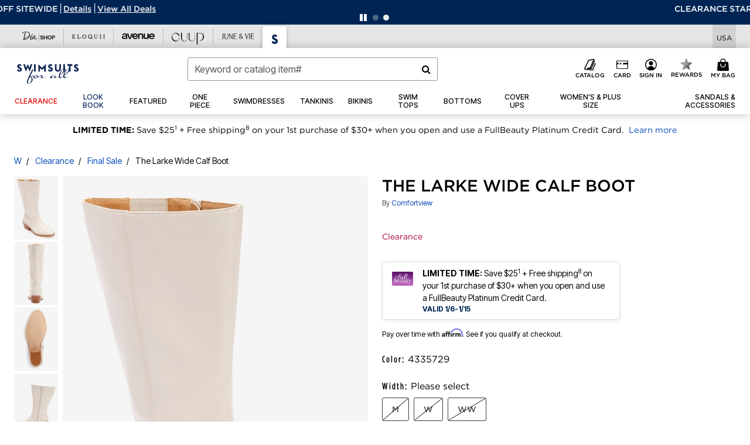

--- FILE ---
content_type: text/html;charset=UTF-8
request_url: https://www.swimsuitsforall.com/products/the-larke-wide-calf-boot/1003753.html
body_size: 65182
content:












<!DOCTYPE html>
<html lang="en">
<head><!-- INSERT BY TRANSFORMER. SELECTOR=head,LOCATION=prepend --><script src="https://rapid-cdn.yottaa.com/rapid/lib/QSqpQVegm7uhaA.js"></script><!-- INSERT BY TRANSFORMER. SELECTOR=head,LOCATION=prepend --><script>
Yo.configure({scan:[
            'img',
            'source',
            'picture',
            'script',
           'iframe'
        ]});
</script><!-- INSERT BY TRANSFORMER. SELECTOR=head,LOCATION=prepend --><script>
  Yo.sequence.event.loadEvents([{
                    eventName: 'load',
                    eventObject: window
                }, {
                    eventName: 'DOMContentLoaded',
                    eventObject: document
                }, {
                    eventName: 'readystatechange',
                    eventObject: document
                }]);
</script>

<script>

(function(){
window.Constants = {"AVAIL_STATUS_IN_STOCK":"IN_STOCK","AVAIL_STATUS_PREORDER":"PREORDER","AVAIL_STATUS_BACKORDER":"BACKORDER","AVAIL_STATUS_NOT_AVAILABLE":"NOT_AVAILABLE"};
window.Resources = {"I_AGREE":"I Agree","CLOSE":"Close","NO_THANKS":"No, thanks","OK":"OK","ARE_YOU_HUMAN":"Are you a Human Being?","SHIP_QualifiesFor":"This shipment qualifies for","CC_LOAD_ERROR":"Couldn't load credit card!","COULD_NOT_SAVE_ADDRESS":"Could not save address. Please check your entries and try again.","REG_ADDR_ERROR":"Could Not Load Address","BONUS_PRODUCT":"You've got a free gift! Choose your item and add it to your bag.","BONUS_PRODUCTS":"Bonus Products","SELECT_BONUS_PRODUCTS":"Select Bonus Products","SELECT_BONUS_PRODUCT":"product.selectbonusproduct","BONUS_PRODUCT_MAX":"The maximum number of bonus products has been selected. Please remove one in order to add additional bonus products.","BONUS_PRODUCT_TOOMANY":"You have selected too many bonus products. Please change the quantity.","BONUS_PRODUCTS_SELETED":"bonus products. Please change the quantity.","BONUS_PRODUCT_SELETED":"bonus product. Please change the quantity.","BONUS_PRODUCT_ERROR":"You have selected more than","BONUS_PRODUCT_EMPTY":"Please choose bonus products from above list.","SIMPLE_SEARCH":"Enter Keyword or Item No.","SUBSCRIBE_EMAIL_DEFAULT":"Email Address","SHIPPING_OVERLAY_TITLE":"Shipping & Handling Summary","SALESTAX_OVERLAY_TITLE":"Taxes & Fees Summary","CHECKOUT_PLCC_OVERLAY_TITLE":"Continue to Checkout","CURRENCY_SYMBOL":"$","MISSINGVAL":"Please enter {0}","SERVER_ERROR":"Server connection failed!","MISSING_LIB":"jQuery is undefined.","BAD_RESPONSE":"Something went wrong please try after sometime.","INVALID_PHONE":"Please enter a valid phone number.","INVALID_CVN":"CVV Error","REMOVE":"Remove","QTY":"Qty","EMPTY_IMG_ALT":"Remove","COMPARE_BUTTON_LABEL":"Compare Items","COMPARE_CONFIRMATION":"This will remove the first product added for comparison. Is that OK?","COMPARE_REMOVE_FAIL":"Unable to remove item from list","COMPARE_ADD_FAIL":"Unable to add item to list","ADD_TO_CART_FAIL":"Unable to add item '{0}' to cart","REGISTRY_SEARCH_ADVANCED_CLOSE":"Close Advanced Search","GIFT_CERT_INVALID":"Invalid gift certificate code.","GIFT_CERT_BALANCE":"Your current gift certificate balance is","GIFT_CERT_AMOUNT_INVALID":"Gift Certificate can only be purchased with a minimum of 5 and maximum of 5000","INVALID_ADDRESS1":"Please enter valid address1","INVALID_CHECKOUT_MESSAGE":"Please enter your","GIFT_CERT_MISSING":"Please enter a gift certificate code.","REWARD_CERT_MISSING":"Please enter a reward code.","REWARD_CERT_ALREADY_ADDED":"has already been added.","REWARD_CERT_NOT_FOUND":"not found.","REWARD_CERT_ALREADY_REDEEMED":"has already been redeemed.","REWARD_CERT_EXPIRED":"is expired.","REWARD_CERT_OTHER":"is not valid.","REWARD_CERT_UNKNOWN":"unknown code","REWARD_CERT_ERROR":"Attempt failed. Please renter and Submit.","REWARD_CERT_INVALID":"Invalid Reward Certificate Number","REWARD_CERT_INVALID_CARD":"You have applied a reward certificate.To complete checkout please select a Full Beauty Brands credit card.","REWARD_CERT_FULFILLED":"billing.rewardcertfulfilled","EMPTY_OWNER":"Please enter the card holder name","INVALID_OWNER":"Please enter the valid card holder name","COUPON_CODE_MISSING":"Please enter a coupon code.","COOKIES_DISABLED":"Your browser is currently not set to accept cookies. Please turn this functionality on or check if you have another program set to block cookies.","BML_AGREE_TO_TERMS":"You must agree to the terms and conditions","CHAR_LIMIT_MSG":"characters left","CONFIRM_DELETE":"Do you want to remove this {0}?","TITLE_GIFTREGISTRY":"gift registry","TITLE_ADDRESS":"address","TITLE_CREDITCARD":"credit card","SERVER_CONNECTION_ERROR":"Server connection failed!","IN_STOCK_DATE":"Expected to ship by {0}. Excluded from promotional discounts.","ITEM_STATUS_NOTAVAILABLE":"Out of Stock","INIFINITESCROLL":"Show All","STORE_NEAR_YOU":"What's available at a store near you","SELECT_STORE":"Select Store","SELECTED_STORE":"Selected Store","PREFERRED_STORE":"Preferred Store","SET_PREFERRED_STORE":"Set Preferred Store","ENTER_ZIP":"Enter ZIP Code","INVALID_ZIP":"Please enter a valid ZIP Code","INVALID_ZIP_SHORT":"Invalid Zip","SEARCH":"Search","CHANGE_LOCATION":"Change Location","CONTINUE_WITH_STORE":"Continue with preferred store","CONTINUE":"Continue","SEE_MORE":"See More Stores","SEE_LESS_STORE":"See Fewer Stores","QUICK_VIEW":"Quick Shop","QUICK_VIEW_POPUP":"Product Quick View","TLS_WARNING":"We value your security!<br/>We detected that you are using an outdated browser.<br/>Update you browser to continue a secure shopping experience.","INVALID_FONT":"Select Font","INVALID_POSITION":"Select Location","INVALID_LASTNAME":"Please enter a valid last name.","INVALID_LASTNAME_ERROR":"Error: Please enter a valid last name.","INVALID_FIRSTNAME":"Please enter a valid first name.","INVALID_FIRSTNAME_ERROR":"Error: Please enter a valid first name.","INVALID_COLOR":"Select Color","INVALID_TEXT":"Enter Text","SHARE_EMAIL":"Share this wishlist via E-mail","SHARE_EMAIL_MOBILE":"Share this item via E-mail","MIXANDMATCH_MORE_COLOR":"+ More Colors","MIXANDMATCH_LESS_COLOR":"- Less Colors","INVALID_CITY":"Please enter valid city","INVALID_NICKNAME":"Please enter valid Nickname","INVALID_ADDRESS":"Please enter valid address","SUBSCRIPTION_UPDATE_MSG":"Thanks for updating your preferences! Your changes will be processed within 7 days.","VALIDATE_REQUIRED":"Required field.","VALIDATE_REMOTE":"Please fix this field.","VALIDATE_EMAIL":"Please enter a valid email.","VALIDATE_EMAIL_ERROR":"Error: Please enter a valid email.","VALIDATE_URL":"Please enter a valid URL.","VALIDATE_DATE":"Please enter a valid date.","VALIDATE_DATEISO":"Please enter a valid date ( ISO ).","VALIDATE_NUMBER":"Please enter a valid number.","VALIDATE_ORDER_NUMBER":"Please enter a valid order number","VALIDATE_DIGITS":"Please enter only digits.","VALIDATE_CREDITCARD":"Please enter a valid credit card number.","INVALID_CREDITCARD":"Invalid Credit Card Number","VALIDATE_EQUALTO":"Please enter the same value again.","VALIDATE_MAXLENGTH":"No more than {0} characters.","VALIDATE_MINLENGTH":"Please enter at least {0} characters.","VALIDATE_RANGELENGTH":"Please enter a value between {0} and {1} characters long.","VALIDATE_RANGE":"Please enter a value between {0} and {1}.","VALIDATE_MAX":"Please enter a value less than or equal to {0}.","VALIDATE_MIN":"Please enter a value greater than or equal to {0}.","INVALID_MESSAGE":"Please enter valid message","INVALID_WEBSITE":"Please enter a valid website or catalog link","EMAIL_LABEL":"Please Enter A Valid Email","VALIDATE_CQO_NUMBER":"Please enter a valid item number including dashes.","GC_ERROR":"Couldn't validate gift card!","VALIDATE_CONFIRMEMAIL":"Emails do not match.","VALIDATE_CONFIRMPASSWORD":"Password and Confirm Password do not match.","PASSWORD":"Password","NEW_PASSWORD":"New Password","CONFIRMPASSWORD":"Confirm Password","NEWCONFIRMPASSWORD":"Confirm New Password","ERROR_CARTQUANTITY":"Number of available items is","CHECKOUT":"Checkout Now","CONTINUE_SHOPPING":"Continue Shopping","ADD_ALLTO_BAG":"Add All to Bag","ADD_TO_BAG":"ADD TO BAG","GIFTCARD_PLEASE":"Please","GIFTCARD_SELECT":"Select","GIFTCARD_ADD":"Add","GIFTCARD_NUMBER_MISSING":"Please Enter Gift Card Number.","GIFTCARD_NUMBER_PIN_MISSING":"Please Enter Gift Card Number And PIN.","GIFTCARD_PIN_MISSING":"Please Enter Gift Card PIN.","RETURN_ERROR":"Please select return QTY and reason","PLEASE_SELECT":"Please Select","RETURN_EMPTY_ERROR":"Please select atleast one item for return","EMAIL_SUBSCRIPTION_FAILED":"We experienced an error in capturing your request. Please try again later.","CATALOG_PREF_ERROR":"Please select at least one sister brand","INVALID_GIFTCARD_PIN":"Please enter your PIN number.","INVALID_GIFTCARD_NUMBER":"Please enter your card number.","INVALID_PASSWORD":"Please Enter at least 1 letter and 1 number.","INVALID_PASSWORD_MATCH":"Does not match new password","INVALID_PASSWORD_LENGTH":"Password must be 8-16 characters.","INVALID_EMAIL_MATCH":"Does not match email address","PLEASE_SELECT_SIZE":"Please Select Size","PLEASE_SELECT_COLOR":"Please Select Color","SELECT_COLOR_SIZE":"Please Select Color & Size","SPS_TOPBOTTOM_COLOR_SIZE":"PLEASE SELECT COLOR, TOP AND BOTTOM SIZE","SPS_TOPBOTTOM_SIZE":"PLEASE SELECT TOP AND BOTTOM SIZE","SPS_TOP_COLOR_BOTTOM_SIZE":"PLEASE SELECT COLOR AND BOTTOM SIZE","SPS_TOP_COLOR_SIZE":"PLEASE SELECT COLOR AND TOP SIZE","SPS_BOTTOM_SIZE":"PLEASE SELECT BOTTOM SIZE","SPS_TOP_SIZE":"PLEASE SELECT TOP SIZE","SPS_TOP_COLOR":"PLEASE SELECT COLOR","VALIDATE_MULTIPLEEMAILS":"Please enter the valid email address.","CHECKOUT_PAYPAL_CONTINUE":"Continue with paypal","CHECKOUT_PAYPAL_CONTINUE_WITH":"Continue with","PLACE_ORDER":"Place Order","CHECKOUT_CONTINUE":"Continue","CHECKOUT_REQUIRED_CONTINUE":"Please complete all fields to continue","CHECKOUT_REQUIRED_SHIPPING":"We currently do not ship to this location.","CHECKOUT_AVALARA_TAX_ERROR":"Combination of zip code and state selection is invalid. Please update and try again.","CHECKOUT_INVALID_ADDRESS":"Please enter valid address.","CHARACTER_LIMIT_REACHED":"you have reached the limit","COUPON_CODE_APPLY":"Apply","COUPON_CODE_APPLIED":"Applied","COUPON_CODE_COPIED":"Copied","VALIDATE_SSN":"Please Enter Valid SSN","CURRENT_PASSWORD":"Current Password","PHONE_REQ_MESSAGE":"Mobile Number","UPDATE":"Update","CLICK_HERE":"Click here","READ_MORE":"Read More","SEE_LESS":"See Less","SEE_DETAILS":"See Details","SHOP_NOW":"Product Details","HIDE_OPTIONS":"Hide Details","SHOP_NOW_CLOSE":"Close","READ_LESS":"Read Less","SEE_REVIEWS":"Click To See Reviews","SEE_REVIEWS_CLOSE":"Click To Close","ADDED_TO_WISHLIST":"Added to Wishlist","ADDED_TO_WISHLIST_TITLE":"Added this product to wishlist","ADD_TO_WISHLIST":"Add to Wishlist","ADD_TO_WISHLIST_TITLE":"Add this product to wishlist","WCAG_ARIALABEL_DIALOG":"Subscription options, opens modal dialog","MEGANAV_RECOMMENDATION_TEXT":"RECOMMENDED JUST FOR YOU","RECOMMENDATION_BESTSELLER":"Best Sellers","RECOMMENDATION_REC_FOR_YOU":"Recommended For You","RECOMMENDATION_THIS_WEEK":"This Week","RECOMMENDATION_THIS_WEEKS":"This Week's","RECOMMENDATION_TRENDING":"Trending","RECOMMENDATION_TRENDING_TODAY":"Trending Today","RECOMMENDATION_TRENDING_NOW":"Trending Now","RECOMMENDATION_YOU_MAY_LIKE":"product.youmaylike","GLOBALE_CONTAINER_HEADING":"Shipping To","CHECKOUT_SMS_VIBES_ERROR_MSG":"Due to a technical issue we were unable to sign you up for texts. Please re-enter your mobile number to get the latest offers & updates.","CHECKOUT_SMS_VIBES_REENTER_TXT":"Re-enter My Mobile Number","PERKS_REACTIVATED":"Your Catherines Perks Membership has been reactivated!","PERKS_PAYMENT_DECLINED":"Your payment method was declined.","IN_STOCK":"In Stock","QTY_IN_STOCK":"{0} Item(s) in Stock","PREORDER":"Pre-Order","QTY_PREORDER":"{0} item(s) are available for pre-order.","REMAIN_PREORDER":"The remaining items are available for pre-order.","BACKORDER":"Back Order","QTY_BACKORDER":"Back order {0} item(s)","REMAIN_BACKORDER":"The remaining items are available on back order.","NOT_AVAILABLE":"Out of Stock","REMAIN_NOT_AVAILABLE":"This product is no longer available in the quantity selected.(FYI)"};
window.Urls = {"appResources":"/on/demandware.store/Sites-oss-Site/default/Resources-Load","pageInclude":"/on/demandware.store/Sites-oss-Site/default/Page-Include","continueUrl":"https://www.swimsuitsforall.com/on/demandware.store/Sites-oss-Site/default/Product-DetailOptimized","staticPath":"/on/demandware.static/Sites-oss-Site/-/default/v1768394636117/","addGiftCert":"/giftcertpurchase","minicartGC":"/on/demandware.store/Sites-oss-Site/default/GiftCert-ShowMiniCart","addProduct":"/on/demandware.store/Sites-oss-Site/default/Cart-AddProduct","persisBasketCS":"/on/demandware.store/Sites-oss-Site/default/Cart-PrepareBasketForCustomerService?format=ajax","minicart":"/on/demandware.store/Sites-oss-Site/default/Cart-MiniCart","cartShow":"/cart","cartSFRAShow":"/cart","quickOrderShow":"/quick-order","giftRegAdd":"https://www.swimsuitsforall.com/on/demandware.store/Sites-oss-Site/default/Address-GetAddressDetails?addressID=","paymentsList":"https://www.swimsuitsforall.com/wallet","addressesList":"https://www.swimsuitsforall.com/addressbook","wishlistAddress":"https://www.swimsuitsforall.com/on/demandware.store/Sites-oss-Site/default/Wishlist-SetShippingAddress","deleteAddress":"/on/demandware.store/Sites-oss-Site/default/Address-Delete","getProductUrl":"/on/demandware.store/Sites-oss-Site/default/Product-Show","getPdpFooter":"/on/demandware.store/Sites-oss-Site/default/Product-pdpFooter","getBonusProducts":"/on/demandware.store/Sites-oss-Site/default/ProductSG-GetBonusProducts","addBonusProduct":"/on/demandware.store/Sites-oss-Site/default/Cart-AddBonusProduct","getSetItem":"/on/demandware.store/Sites-oss-Site/default/ProductSG-GetSetItem","productDetail":"/on/demandware.store/Sites-oss-Site/default/ProductSG-Detail","getAvailability":"/on/demandware.store/Sites-oss-Site/default/ProductSG-GetAvailability","subscribePopUP":"/on/demandware.store/Sites-oss-Site/default/EmailSubscription-GuestSubscribeModal","removeImg":"/on/demandware.static/Sites-oss-Site/-/default/dw1fa2f42d/images/icon_remove.gif","searchsuggest":"/on/demandware.store/Sites-oss-Site/default/Search-GetSuggestions?format=ajax","productNav":"/on/demandware.store/Sites-oss-Site/default/ProductSG-Productnav","summaryRefreshURL":"/on/demandware.store/Sites-oss-Site/default/COBilling-UpdateSummary?format=ajax","basketRefreshURL":"/on/demandware.store/Sites-oss-Site/default/COBilling-UpdateBasketInfo","summary":"/revieworder","billingSelectCC":"https://www.swimsuitsforall.com/on/demandware.store/Sites-oss-Site/default/COBilling-SelectCreditCard","updateAddressDetails":"https://www.swimsuitsforall.com/on/demandware.store/Sites-oss-Site/default/COShipping-UpdateAddressDetails","updateAddressDetailsBilling":"https://www.swimsuitsforall.com/on/demandware.store/Sites-oss-Site/default/COBilling-UpdateAddressDetails","shippingMethodsJSON":"https://www.swimsuitsforall.com/on/demandware.store/Sites-oss-Site/default/COShipping-GetApplicableShippingMethodsJSON?format=ajax","shippingMethodsList":"https://www.swimsuitsforall.com/on/demandware.store/Sites-oss-Site/default/COShipping-UpdateShippingMethodList?format=ajax","selectShippingMethodsList":"https://www.swimsuitsforall.com/on/demandware.store/Sites-oss-Site/default/COShipping-SelectShippingMethod","resetPaymentForms":"/on/demandware.store/Sites-oss-Site/default/COBilling-ResetPaymentForms","paypalIncontext":"/on/demandware.store/Sites-oss-Site/default/Paypal-IncontextCheckout?checkoutFromtCart=false","expressSubmit":"/expressorderconfirmation","compareShow":"/compare","compareAdd":"/on/demandware.store/Sites-oss-Site/default/Compare-AddProduct","compareRemove":"/on/demandware.store/Sites-oss-Site/default/Compare-RemoveProduct","compareEmptyImage":"/on/demandware.static/Sites-oss-Site/-/default/dw5028abc6/images/comparewidgetempty.png","giftCardCheckBalance":"https://www.swimsuitsforall.com/on/demandware.store/Sites-oss-Site/default/COBilling-GetGiftCertificateBalance","redeemGiftCert":"https://www.swimsuitsforall.com/on/demandware.store/Sites-oss-Site/default/COBilling-RedeemGiftCertificateJson","addCoupon":"https://www.swimsuitsforall.com/on/demandware.store/Sites-oss-Site/default/Cart-AddCouponJson","storesInventory":"/on/demandware.store/Sites-oss-Site/default/StoreInventory-Inventory","setPreferredStore":"/on/demandware.store/Sites-oss-Site/default/StoreInventory-SetPreferredStore","getPreferredStore":"/on/demandware.store/Sites-oss-Site/default/StoreInventory-GetPreferredStore","setStorePickup":"/on/demandware.store/Sites-oss-Site/default/StoreInventory-SetStore","setZipCode":"/on/demandware.store/Sites-oss-Site/default/StoreInventory-SetZipCode","getZipCode":"/on/demandware.store/Sites-oss-Site/default/StoreInventory-GetZipCode","billing":"/billing","expressBilling":"/on/demandware.store/Sites-oss-Site/default/COBilling-ExpressBilling","setSessionCurrency":"/on/demandware.store/Sites-oss-Site/default/Currency-SetSessionCurrency","addEditAddress":"/on/demandware.store/Sites-oss-Site/default/COShippingMultiple-AddEditAddressJSON","rateLimiterReset":"/on/demandware.store/Sites-oss-Site/default/RateLimiter-HideCaptcha","csrffailed":"/on/demandware.store/Sites-oss-Site/default/CSRF-Failed","logInRedirect":"/my-account","logIn":"https://www.swimsuitsforall.com/register","home":"/home","giftCardBalanceCheck":"/giftcard","specialProductSetATS":"/on/demandware.store/Sites-oss-Site/default/ProductSG-SpecialProductSetATS","customerInfo":"https://www.swimsuitsforall.com/on/demandware.store/Sites-oss-Site/default/Home-IncludeCustomerInfo","productVariantATS":"/on/demandware.store/Sites-oss-Site/default/ProductSG-ProductVariantATS","shippingStart":"/shipping","removeCoupon":"https://www.swimsuitsforall.com/on/demandware.store/Sites-oss-Site/default/Cart-RemoveCouponJson","removeRewardCode":"https://www.swimsuitsforall.com/on/demandware.store/Sites-oss-Site/default/COBilling-RemoveRewardCode","redeemADSCert":"https://www.swimsuitsforall.com/on/demandware.store/Sites-oss-Site/default/COBilling-CheckRewardBalance","validateDeferCode":"https://www.swimsuitsforall.com/on/demandware.store/Sites-oss-Site/default/COBilling-ValidateDeferPayment","poExclusion":"https://www.swimsuitsforall.com/on/demandware.store/Sites-oss-Site/default/COShipping-GetPOBoxItems","getCartAvailability":"/on/demandware.store/Sites-oss-Site/default/ProductSG-GetCartAvailability?format=ajax","basketUpdaeteList":"https://www.swimsuitsforall.com/on/demandware.store/Sites-oss-Site/default/COShipping-UpdateBasketInfo","shipExclusion":"https://www.swimsuitsforall.com/on/demandware.store/Sites-oss-Site/default/COShipping-GetExcepItems","updateShipException":"https://www.swimsuitsforall.com/on/demandware.store/Sites-oss-Site/default/COShipping-UpdateShipException","applyGiftCard":"https://www.swimsuitsforall.com/on/demandware.store/Sites-oss-Site/default/COBilling-ApplyGiftCard","removeGiftCard":"https://www.swimsuitsforall.com/on/demandware.store/Sites-oss-Site/default/COBilling-RemoveGiftCard","validatePLCCBillingAddress":"https://www.swimsuitsforall.com/on/demandware.store/Sites-oss-Site/default/COBilling-ValidateBillingAddressForPLCC","subscribe":"https://www.swimsuitsforall.com/email-preferences","updateSubscription":"https://www.swimsuitsforall.com/on/demandware.store/Sites-oss-Site/default/EmailSubscription-UpdateSubscription","guestEmailUnsubscrbe":"https://www.swimsuitsforall.com/on/demandware.store/Sites-oss-Site/default/EmailSubscription-SendEmailToMWForUnsubscription","emailFrequencyModal":"https://www.swimsuitsforall.com/on/demandware.store/Sites-oss-Site/default/EmailSubscription-FrequencyModal","deleteCreditCardOverLay":"https://www.swimsuitsforall.com/on/demandware.store/Sites-oss-Site/default/PaymentInstruments-DeleteCreditCardOverLay","guestEmailSubscription":"https://www.swimsuitsforall.com/email-subscription","checkoutModalStep2":"https://www.swimsuitsforall.com/on/demandware.store/Sites-oss-Site/default/Credit-CheckoutModalStep2","termsAndConditions":"https://www.swimsuitsforall.com/on/demandware.store/Sites-oss-Site/default/Credit-TermsAndConditions","updateBilling":"https://www.swimsuitsforall.com/on/demandware.store/Sites-oss-Site/default/COBilling-UpdateBilling","madeOffer":"https://www.swimsuitsforall.com/on/demandware.store/Sites-oss-Site/default/Credit-MadeOffer","showPromotionDetails":"/on/demandware.store/Sites-oss-Site/default/OffersCoupons-ShowDetails","applyCouponCode":"https://www.swimsuitsforall.com/on/demandware.store/Sites-oss-Site/default/OffersCoupons-ApplyCouponCode","giftCardLookup":"https://www.swimsuitsforall.com/on/demandware.store/Sites-oss-Site/default/GiftCards-GiftCheckBalance","getProductSetPrice":"/on/demandware.store/Sites-oss-Site/default/ProductSG-GetProductSetPrice","clearAddressForm":"/on/demandware.store/Sites-oss-Site/default/Address-ClearAddressForm","wishlistShow":"/wishlist","includebrandlogos":"/on/demandware.store/Sites-oss-Site/default/Home-IncludeBrandLogos?format=ajax","guestEPLookupResult":"/on/demandware.store/Sites-oss-Site/default/EmailSubscription-GuestEmailPreferencesLookupResult","verintMuteRecording":"/on/demandware.store/Sites-oss-Site/default/Verint-MuteRecording","verintUnmuteRecording":"/on/demandware.store/Sites-oss-Site/default/Verint-UnmuteRecording","checkoutCouponLineItems":"/on/demandware.store/Sites-oss-Site/default/Cart-CheckoutCouponLineItems","productVariation":"/on/demandware.store/Sites-oss-Site/default/ProductSG-Variation","passwordReset":"https://www.swimsuitsforall.com/passwordreset","getCityStateOptions":"https://www.swimsuitsforall.com/on/demandware.store/Sites-oss-Site/default/Address-GetCityStateOptions","getProductReviews":"https://www.swimsuitsforall.com/getproductreviews","getProductQA":"https://www.swimsuitsforall.com/getproductqa","countrySelectionModal":"https://www.swimsuitsforall.com/on/demandware.store/Sites-oss-Site/default/Globale-CountrySelectionModal","tealiumData":"https://www.swimsuitsforall.com/on/demandware.store/Sites-oss-Site/default/Tealium_utag-RenderTealium?format=ajax","getPDPRecommendation":"/on/demandware.store/Sites-oss-Site/default/ProductSG-GetPDPRecommendation?format=ajax","loadingImage":"/on/demandware.static/Sites-oss-Site/-/default/dw415d63f9/images/loading.png","loadingSquareImage":"/on/demandware.static/Sites-oss-Site/-/default/dw21e7e804/images/loading-square.png","addToWishlist":"https://www.swimsuitsforall.com/on/demandware.store/Sites-oss-Site/default/Wishlist-Add","removeFromWishlist":"https://www.swimsuitsforall.com/on/demandware.store/Sites-oss-Site/default/Wishlist-Remove","getPLCCBrandData":"https://www.swimsuitsforall.com/on/demandware.store/Sites-oss-Site/default/Tealium_utag-GetPLCCBrandData","updateGiftCardBalance":"https://www.swimsuitsforall.com/on/demandware.store/Sites-oss-Site/default/COBilling-UpdateGiftCardBalance","getCheckoutUtagData":"https://www.swimsuitsforall.com/on/demandware.store/Sites-oss-Site/default/COCustomer-CheckoutUtagData","megaNavRecommURL":"https://www.swimsuitsforall.com/on/demandware.store/Sites-oss-Site/default/MegaNavProductRecomm-MegaNavProductJson","customHamMenuURL":"https://www.swimsuitsforall.com/on/demandware.store/Sites-oss-Site/default/Home-GetCustomHamburgerMenu?format=ajax","directCheckout":"https://www.swimsuitsforall.com/directCheckout","globalECheckout":"/on/demandware.store/Sites-oss-Site/default/Globale-GlobaleCheckout","globalEConfirmationAnalytics":"https://www.swimsuitsforall.com/on/demandware.store/Sites-oss-Site/default/Tealium_utag-GlobalEConfirmationAnalytics","acquisitionRequest":"/on/demandware.store/Sites-oss-Site/default/Acquisition-Subscribe","checkoutSubscription":"https://www.swimsuitsforall.com/on/demandware.store/Sites-oss-Site/default/Acquisition-CheckoutSubscription","checkoutSubscriptionAttn":"https://www.swimsuitsforall.com/on/demandware.store/Sites-oss-Site/default/Attentive-CheckoutSubscription","globalECartUSDUtagData":"https://www.swimsuitsforall.com/on/demandware.store/Sites-oss-Site/default/Page-getUSDUtagData?pagetype=Cart","globalECheckoutUSDUtagData":"https://www.swimsuitsforall.com/on/demandware.store/Sites-oss-Site/default/Page-getUSDUtagData?pagetype=checkout","checkOrderStatus":"https://www.swimsuitsforall.com/on/demandware.store/Sites-oss-Site/default/Globale-CheckOrderStatus","checkGEWelcomeCookie":"https://www.swimsuitsforall.com/on/demandware.store/Sites-oss-Site/default/Page-CheckGEWelcomeCookie?format=ajax","EDSprescreenDetails":"https://www.swimsuitsforall.com/on/demandware.store/Sites-oss-Site/default/PLCC-prescreenDetails","getCouponsAndRewards":"https://www.swimsuitsforall.com/on/demandware.store/Sites-oss-Site/default/Cart_SFRA-getCouponsAndRewards","getReviewShipAndPayment":"https://www.swimsuitsforall.com/on/demandware.store/Sites-oss-Site/default/COCustomer-ReviewShipAndPayment","updatePerksAutoRenewal":"https://www.swimsuitsforall.com/on/demandware.store/Sites-oss-Site/default/PerksSubscriptions-UpdatePerks","generateCSRFToken":"https://www.swimsuitsforall.com/on/demandware.store/Sites-oss-Site/default/CSRF_SFRA-Generate","multiTenderMoreWaysToEarn":"https://www.swimsuitsforall.com/on/demandware.store/Sites-oss-Site/default/Account-MultiTenderMoreWaysToEarn","trackFBBRewardsSuccessEvents":"https://www.swimsuitsforall.com/on/demandware.store/Sites-oss-Site/default/Product-TrackFBBRewardsSuccessEvents","diamondrewardsPopup":"https://www.swimsuitsforall.com/on/demandware.store/Sites-oss-Site/default/DiamondRewards-ShowPopup","diamondrewardsPLCCDeclined":"https://www.swimsuitsforall.com/on/demandware.store/Sites-oss-Site/default/DiamondRewards-PLCCDeclined"};
window.SitePreferences = {"PLCC_BRAND_STORENAMES":{"rm":"Roaman's","jl":"Jessica London","el":"Full Beauty","ww":"Woman Within","ks":"King Size","bh":"Brylane Home","sa":"Full Beauty","fo":"Full Beauty","os":"Full Beauty","ca":"Catherines","ia":"Full Beauty","sh":"Full Beauty","aa":"Full Beauty","jv":"Full Beauty","jb":"Full Beauty","zq":"Full Beauty","da":"Full Beauty","av":"Full Beauty","cp":"Full Beauty"},"BRAND_STORENAMES":{"rm":"Plus Size Clothing, Fashion That Fits | Roaman's","jl":"Jessica London","el":"Ellos","ww":"Woman Within","ks":"King Size","bh":"Brylane Home","sa":"Swimsuits for all","fo":"Fullbeauty outlet","os":"One stop plus","ca":"Catherines","ia":"Intimates for all","sh":"Shoes for all","aa":"Active for all","jv":"June And Vie","jb":"Joe Browns","zq":"Eloquii","da":"Dia Shop","av":"Avenue","cp":"Cuup"},"PRODUCT_NAV_ENABLED":true,"LISTING_INFINITE_SCROLL":false,"LISTING_REFINE_SORT":true,"STORE_PICKUP":false,"POBOX_EXCLUSIONS":"PO Box,po box,POBox,POBOX,PO BOX,PO box,P.O.Box,p.o. box,P.O.Box,P.O.BOX,P.O. BOX,P.O. box,P. O. Box,P. O.Box,P. O. BOX,POB,P.O.B,P. O. B,P.O.B.,P. O. B.,Post Box,PostBox,PostOfficeBox,Post Office Box,PostOffice Box,Post OfficeBox,PostOfficeBin,Post Office Bin,Post OfficeBin,PostOffice Bin,Post Box#,PostBox#,PostBox #,Post Box,p o box,P.O BOX","COOKIE_HINT":false,"CHECK_TLS":false,"TEALIUM_ENABLED":true,"VERINT_ENABLED":true,"PLP_LAZY_LOAD_ENABLED":true,"PLP_LAZY_LOAD_SETTINGS":"{\n    \"default\" : {              \n       \"threshold\": 300,      \n        \"tiles_per_load\": 12    \n   }\n}","LOGIN_REDIRECT":"","PDP_REVIEWS_SHOWN_INITIALLY":10,"NARVAR_RETURNS_ENABLED":false,"CUSTOM_HAMBURGER_MENU_PREF":{"enableAjax":false,"enableCustomMenu":false},"SHOW_QUICK_VIEW":false,"AFFIRM_ENABLED":true,"RECOMMENDATION_TITLES":{"confirmation":"You may also like","noSearchResults":"Trending Now","addToCartOverlay":"You may also like","cart":"You may also like","pdp":"You may also like","errorPage":"Trending Now","emptyCart":"Trending Now","megaMenu":"You may also like","homePage":"<span class='trending'>Trending  </span><span class='week'>This Week</span>"},"GLOBALE_RETURNS_URL":"https://web.global-e.com/returns/portal/mZJW","GLOBALE_LOOKPUP_URL":"https://web.global-e.com/Order/Track/mZJW","GLOBALE_ENABLED":true,"GLOBALE_IS_PHASE2":true,"GLOBALE_OPERATED_COUNTRY":false,"GLOBALE_ANALYTICS_ORDER_CONFIRMATION_RETRY":8,"GLOBALE_ORDER_CONFIRMATION_SPINNER":false,"GLOBALE_ADOBE_TARGET_CONFIG":"{\n\t\"isEnabled\": false,\n\t\"shipsTo\": \"Ships to\",\n\t\"usMsg\": \"from the United States\",\n\t\"weAccept\": \"We accept payments from\",\n\t\"freeExchange\": \"Free exchanges within 60 days of purchase.\",\n\t\"AU\": {\n\t\t\"orderInDays\": \"Orders typically arrive in 9-10 days with express shipping.\",\n\t\t\"importDuty\": \"(includes import duty and tax.)\",\n\t\t\"paymentIconContentAssetId\": \"globale-payment-description-au\",\n\"flagUrl\": \"/on/demandware.static/-/Sites-oss-Library/default/dw672ed6f2/australia-ge-at.svg\"\n\t},\n\t\"CA\": {\n\t\t\"orderInDays\": \"Orders typically arrive in 7 days with express shipping.\",\n\t\t\"importDuty\": \"(includes import duty)\",\n\t\t\"paymentIconContentAssetId\": \"globale-payment-description-ca\",\n\"flagUrl\": \"/on/demandware.static/-/Sites-oss-Library/default/dw672ed6f2/canada-ge-at.svg\"\n\t},\n\t\"MX\": {\n\t\t\"orderInDays\": \"Orders typically arrive in 7 days with express shipping.\",\n\t\t\"importDuty\": \"(includes import duty and tax.)\",\n\t\t\"paymentIconContentAssetId\": \"globale-payment-description-mx\",\n\"flagUrl\": \"/on/demandware.static/-/Sites-oss-Library/default/dw672ed6f2/mexico-ge-at.svg\"\n\t}\n}","PLCCPRESCREENREDESIGN_ENABLED":true,"BRAND_SITE_MAPPING":"{\"www.womanwithin.com\":[{\"siteid\":\"womanwithin\",\"prefix\":\"ww\"}],\"ww\":[{\"siteid\":\"womanwithin\",\"prefix\":\"ww\",\"cs\":\"womanwithin\",\"brandHost\":\"www.womanwithin.com\",\"dtmCid\":\"2532\",\"dtmCmagic\":\"9824f9\"}],\"www.kingsize.com\":[{\"siteid\":\"kingsize\",\"prefix\":\"ks\"}],\"ks\":[{\"siteid\":\"kingsize\",\"prefix\":\"ks\",\"cs\":\"kingsize\",\"brandHost\":\"www.kingsize.com\",\"dtmCid\":\"2533\",\"dtmCmagic\":\"4de754\"}],\"www.brylanehome.com\":[{\"siteid\":\"brylanehome\",\"prefix\":\"bh\"}],\"bh\":[{\"siteid\":\"brylanehome\",\"prefix\":\"bh\",\"cs\":\"brylanehome\",\"brandHost\":\"www.brylanehome.com\",\"dtmCid\":\"2535\",\"dtmCmagic\":\"0747b9\"}],\"www.jessicalondon.com\":[{\"siteid\":\"jessicalondon\",\"prefix\":\"jl\"}],\"jl\":[{\"siteid\":\"jessicalondon\",\"prefix\":\"jl\",\"cs\":\"jessicalondon\",\"brandHost\":\"www.jessicalondon.com\",\"dtmCid\":\"2536\",\"dtmCmagic\":\"f7ac67\"}],\"www.roamans.com\":[{\"siteid\":\"roamans\",\"prefix\":\"rm\"}],\"rm\":[{\"siteid\":\"roamans\",\"prefix\":\"rm\",\"cs\":\"roamans\",\"brandHost\":\"www.roamans.com\",\"dtmCid\":\"2534\",\"dtmCmagic\":\"7827d1\"}],\"www.ellos.us\":[{\"siteid\":\"ellos\",\"prefix\":\"el\"}],\"el\":[{\"siteid\":\"ellos\",\"prefix\":\"el\",\"cs\":\"ellos\",\"brandHost\":\"www.ellos.us\",\"dtmCid\":\"63234\",\"dtmCmagic\":\"e417ef\"}],\"www.swimsuitsforall.com\":[{\"siteid\":\"swimsuitsforallfull\",\"prefix\":\"sa\"}],\"sa\":[{\"siteid\":\"swimsuitsforallfull\",\"prefix\":\"sa\",\"cs\":\"swimsuitsforallfull\",\"brandHost\":\"www.swimsuitsforall.com\",\"dtmCid\":\"63235\",\"dtmCmagic\":\"f39dfe\"}],\"www.fullbeauty.com\":[{\"siteid\":\"outlet\",\"prefix\":\"fo\"}],\"fo\":[{\"siteid\":\"outlet\",\"prefix\":\"fo\",\"cs\":\"outlet\",\"brandHost\":\"www.fullbeauty.com\",\"dtmCid\":\"2538\",\"dtmCmagic\":\"1bf0c5\"}],\"www.catherines.com\":[{\"siteid\":\"catherines\",\"prefix\":\"ca\"}],\"ca\":[{\"siteid\":\"catherines\",\"prefix\":\"ca\",\"cs\":\"catherines\",\"brandHost\":\"www.catherines.com\",\"dtmCid\":\"81278\",\"dtmCmagic\":\"1271b9\"}],\"www.shoesforall.com\":[{\"siteid\":\"shoesforall\",\"prefix\":\"sh\"}],\"sh\":[{\"siteid\":\"shoesforall\",\"prefix\":\"sh\",\"cs\":\"shoesforall\",\"brandHost\":\"www.shoesforall.com\",\"dtmCid\":\"81373\",\"dtmCmagic\":\"c1e2ef\"}],\"www.intimatesforall.com\":[{\"siteid\":\"intimatesforall\",\"prefix\":\"ia\"}],\"ia\":[{\"siteid\":\"intimatesforall\",\"prefix\":\"ia\",\"cs\":\"intimatesforall\",\"brandHost\":\"www.intimatesforall.com\",\"dtmCid\":\"81372\",\"dtmCmagic\":\"c18a6d\"}],\"www.onestopplus.com\":[{\"siteid\":\"onestopplus\",\"prefix\":\"os\"}],\"os\":[{\"siteid\":\"onestopplus\",\"prefix\":\"os\",\"cs\":\"onestopplus\",\"brandHost\":\"www.onestopplus.com\",\"dtmCid\":\"81279\",\"dtmCmagic\":\"174730\"}],\"www.activeforall.com\":[{\"siteid\":\"activeforall\",\"prefix\":\"aa\"}],\"aa\":[{\"siteid\":\"activeforall\",\"prefix\":\"aa\",\"cs\":\"activeforall\",\"brandHost\":\"www.activeforall.com\",\"dtmCid\":\"82191\",\"dtmCmagic\":\"bf09e1\"}],\"www.juneandvie.com\":[{\"siteid\":\"juneandvie\",\"prefix\":\"jv\"}],\"jv\":[{\"siteid\":\"juneandvie\",\"prefix\":\"jv\",\"cs\":\"juneandvie\",\"brandHost\":\"www.juneandvie.com\",\"dtmCid\":\"82378\",\"dtmCmagic\":\"822ee2\"}],\"www.eloquii.com\":[{\"siteid\":\"eloquii\",\"prefix\":\"zq\"}],\"zq\":[{\"siteid\":\"eloquii\",\"prefix\":\"zq\",\"cs\":\"eloquii\",\"brandHost\":\"www.eloquii.com\",\"dtmCid\":\"2618\",\"dtmCmagic\":\"17F98D\"}],\"www.shopcuup.com\":[{\"siteid\":\"cuup\",\"prefix\":\"cp\"}],\"cp\":[{\"siteid\":\"cuup\",\"prefix\":\"cp\",\"cs\":\"cuup\",\"brandHost\":\"www.shopcuup.com\",\"dtmCid\":\"82960\",\"dtmCmagic\":\"F15DCD\"}],\"shop.dia.com\":[{\"siteid\":\"dia\",\"prefix\":\"da\"}],\"da\":[{\"siteid\":\"dia\",\"prefix\":\"da\",\"cs\":\"dia\",\"brandHost\":\"shop.dia.com\",\"dtmCid\":\"83570\",\"dtmCmagic\":\"09eb90\"}],\"www.avenue.com\":[{\"prefix\":\"av\",\"siteid\":\"avenue\"}],\"av\":[{\"cs\":\"avenue\",\"siteid\":\"avenue\",\"prefix\":\"av\",\"brandHost\":\"www.avenue.com\",\"dtmCid\":\"83809\",\"dtmCmagic\":\"a05c1f\"}],\"www.joebrowns.us\":[{\"prefix\":\"jb\",\"siteid\":\"joebrowns\"}],\"jb\":[{\"brandHost\":\"www.joebrowns.us\",\"dtmCid\":\"84825\",\"prefix\":\"jb\",\"siteid\":\"joebrowns\",\"cs\":\"joebrowns\",\"dtmCmagic\":\"5247fb\"}]}","GLOBALE_EXCLUDED_COUNTRIES":"US,PR,AS,VI,GU","ENABLE_NEW_CA_PERKS_FLOW":true,"ADS_RC_REGEX":"^(rw|RW)","CA_RC_REGEX":"^(x|X|rc|RC)","US_ADDRESS_AUTOCOMPLETE_URL":"https://us-autocomplete-pro.api.smarty.com/lookup?license=us-autocomplete-pro-cloud&prefer_geolocation=none&source=all&key=155001342186853405","US_ADDRESS_VALIDATION_URL":"https://us-street.api.smarty.com/street-address?match=invalid&license=us-core-cloud&key=","enableSmartyAutocomplete":false,"enableSmartyValidation":false,"enableAttentiveSmsSignUpCheckboxOnCheckout":true,"showSmsSignUpCheckboxOnCheckout":false,"geEnabledByBrand":true,"FBB_REWARDS_ENABLED":true,"FBB_ATTENTIVE_CREATIVE_ID":null,"diamondRewardsEnabledByBrand":true};
}());
</script>
<!--[if gt IE 9]><!-->
<script>//common/scripts.isml</script>
<script defer src="/on/demandware.static/Sites-oss-Site/-/default/v1768394636117/js/main.js" type="text/javascript"></script>

    <script defer src="/on/demandware.static/Sites-oss-Site/-/default/v1768394636117/js/productDetail.js" data-yo-type="text/javascript" type="yo/sequence/chain/1">
    </script>


<!--<![endif]-->

<meta charset=UTF-8>

<meta http-equiv="x-ua-compatible" content="IE=edge"/>

<meta name="viewport" content="width=device-width, initial-scale=1"/>


























































































































    
	
    	<script src="https://js-cdn.dynatrace.com/jstag/19223e8e12b/bf69824oqu/1d3804fcae2815f0_complete.js" crossorigin="anonymous" data-yo-type="text/javascript" type="yo/sequence/chain/1"></script>







<title>
    
    The Larke Wide Calf Boot |
    Swimsuits For All
</title>

<meta name="description" content="Swimsuits For All"/>
<meta name="keywords" content="Swimsuits For All"/>






    

    
    
    <link rel="preload" fetchpriority="high" href="https://www.swimsuitsforall.com/fleximages/14340/0035_14340_mc_0441.jpg?width=653&amp;height=940&amp;fit=bounds" as="image" media="screen and (max-width: 1475px)" />



<link rel="icon" type="image/png" href="https://www.swimsuitsforall.com/on/demandware.static/Sites-oss-Site/-/default/dw25b76ac0/images/sa/favicon.png" sizes="196x196" />

<link rel="preload" as="style" href="/on/demandware.static/Sites-oss-Site/-/default/v1768394636117/css/sa/global.css" />
<style>
    @import "/on/demandware.static/Sites-oss-Site/-/default/v1768394636117/css/sa/global.css";
</style>

    <link rel="stylesheet" href="/on/demandware.static/Sites-oss-Site/-/default/v1768394636117/css/sa/product/detail.css"  />



    <meta name="google-site-verification" content="50COevPyG-W3toxuw5Oc4Rt7xen9suu3VTzKjuLvcUk" />





    <script async src="https://oosmj.swimsuitsforall.com/providers/atLabel/load" onError="var fallbackScript = document.createElement('script'); fallbackScript.src='https://cdn.attn.tv/sma/dtag.js'; document.head.appendChild(fallbackScript);" data-yo-type="text/javascript" type="yo/sequence/chain/1"></script>




    
    <script defer type='text/javascript' crossorigin data-src="//consent.trustarc.com/notice?domain=fbb.com&c=teconsent&js=nj&noticeType=bb&gtm=1"></script>
    
    <script>
        // Find the script with data-src and dynamically add the src attribute
        document.addEventListener('DOMContentLoaded', function () {
            const script = document.querySelector('script[data-src]');
            if (script) {
                script.setAttribute('src', script.getAttribute('data-src'));
                script.removeAttribute('data-src');
            }
        });
    </script>






  
      
          <meta property="og:title" content="The Larke Wide Calf Boot">
      
  
      
          <meta property="og:type" content="product">
      
  
      
          <meta property="og:url" content="https://www.swimsuitsforall.com/products/the-larke-wide-calf-boot/1003753.html">
      
  
      
          <meta property="og:image" content="/on/demandware.static/Sites-oss-Site/-/default/dw7dc7d881/images/noimagehi-res.png">
      
  
      
          <meta property="og:description" content="">
      
  
      
          <meta property="og:site_name" content="fullbeauty">
      
  
      
          <meta property="fb:admins" content="">
      
  
      
          <meta name="twitter:card" content="summary_large_image">
      
  
      
          <meta name="twitter:site" content="">
      
  
      
          <meta name="twitter:title" content="The Larke Wide Calf Boot">
      
  
      
          <meta name="twitter:description" content="">
      
  
      
          <meta name="twitter:creator" content="">
      
  
      
          <meta name="twitter:image" content="/on/demandware.static/Sites-oss-Site/-/default/dw7dc7d881/images/noimagehi-res.png">
      
  
      
          <meta name="twitter:domain" content="Full Beauty">
      
  
      
          <meta name="ROBOTS" content="INDEX,FOLLOW">
      
  




<link rel="stylesheet" href="/on/demandware.static/Sites-oss-Site/-/default/v1768394636117/css/common/skin/skin.css" />

<link rel="preconnect" href="https://fonts.googleapis.com" />
<link rel="preconnect" href="https://fonts.gstatic.com" crossorigin="anonymous" />



    
    <link rel="preload" href="https://fonts.googleapis.com/css2?family=Inter+Tight:ital,wght@0,400;0,500;0,700;1,400&amp;display=swap" as="style" />
    <link rel="stylesheet" href="https://fonts.googleapis.com/css2?family=Inter+Tight:ital,wght@0,400;0,500;0,700;1,400&amp;display=swap" />



    
    
    <link id="typography-font-tracker" rel="stylesheet" type="text/css" data-href="//cloud.typography.com/7448436/6394392/css/fonts.css" />
    <script defer>
        window.addEventListener('load', function() {
            var fontTracker = document.getElementById("typography-font-tracker");
            fontTracker.setAttribute('href', fontTracker.dataset.href);
        });
    </script>


    
    
    
    <link rel="preconnect" href="https://use.typekit.net" crossorigin />
    <link rel="preload" href="https://use.typekit.net/lcd2tmm.css" as="style" />
    <link rel="stylesheet" href="https://use.typekit.net/lcd2tmm.css" />


<script defer id="sfcc-htmlHead-isml">
    window.onImageLoadError = function(element){
        if(element.classList.contains('picture-el-img')){
            var sibling = element.previousElementSibling;
            while(sibling){
                sibling.srcset = element.dataset['loadError'];
                sibling = sibling.previousElementSibling;
            }
            element.src = element.dataset['loadError'];
        }
    }
</script>


    



	
	
	

	
	






<script id="sfcc-sg-htmlHeadJS-isml" defer type="text/javascript">
	//NOTE: The following conditionals are examples, please adjust as necessary for your implementation
	//NOTE: These can be modified if you need more or less defined page IDs. Be sure to also modify the page IDs in 'TurnToHelperUtil.js', function 'getPageID'
	if('pdp-page' == 'pdp-page') {
			var turnToConfig = {
				locale: "en_US",
                pageId: "pdp-page",
                sku: "1003753",
                turntoReviewsEnabled: true,
                turntoQAEnabled: true,
                showTurnTo: true,
				gallery: {
					skus: ["1003753"]
				}
		};
	} else if ('pdp-page' == 'order-confirmation-page') {
			var turnToConfig = {
					locale: "en_US",
                    pageId: "order-confirmation-page",
                    embed: true
			}
	} else if ('pdp-page' == 'search-page') {
		var turnToConfig = {
				locale: "en_US",
				pageId: "search-page",
				commentsPinboardTeaser: {
					// promoButtonUrl: ""
					// skus: [],
					// tags: [],
					// brands: [],
					// onFinish: function(){}
				}
		}
	} else if ('pdp-page' == 'pinboard-page') {
		var turnToConfig = {
			locale: "en_US",
			pageId: "vc-pinboard-page",
			vcPinboard: {
				// Add SKUs, tags, brands, or any combination.
			}
		};
	} else {
		var turnToConfig = {
				locale: "en_US",
				pageId: "non-defined-page",
				commentsPinboard: {
					// skus: [],
					// tags: [],
					// brands: [],
					// onFinish: function(){}
				}
		};
	}
	window.TurnToCmd=window.TurnToCmd||function(){(TurnToCmd.q=TurnToCmd.q||[]).push( arguments)};
</script>
	<script id="sfcc-sg-htmlHeadGlobalInclude-isml" type="yo/sequence/defer/0" data-yo-src="https://widgets.turnto.com/v5/widgets/fLDuJP4u1F6PEbZsite/js/turnto.js"></script>
	
		<link href="/on/demandware.static/Sites-oss-Site/-/default/v1768394636117/css/turnto.css" type="text/css" rel="stylesheet" />
	






<script async>
    if (!window.hasOwnProperty('contentAssetInitFunctions')) { window.contentAssetInitFunctions = []; }
    window.MSInputMethodContext && document.documentMode && document.write('<script async src="/on/demandware.static/Sites-oss-Site/-/default/v1768394636117/thirdParty/ie11CustomProperties.min.js"><\/script>');
</script>






<script defer>
if (window.jQuery) {
jQuery(document).ready(function(){
if(screen.width < 768){
jQuery('#footer').append('<a href="https://www.swimsuitsforall.com" class="full-site-link">View Full Site</a>');
jQuery('.full-site-link')
.attr('href', '/on/demandware.store/Sites-oss-Site/default/Home-FullSite')
.click(function(e) {
e.preventDefault();
jQuery.ajax({
url: '/on/demandware.store/Sites-oss-Site/default/Home-FullSite',
success: function(){
window.location.reload();
}
});
}
);
}
});
}
</script>






    <link rel="stylesheet" type="text/css" href="https://widget.beyonsee.plussizecorp.com/style.css" />




<script>
// Check if user is on a PDP page by checking if URL contains '/products'
var currentUrl = window.location.href;
var isOnPDP = currentUrl.indexOf('/products') !== -1;

if (isOnPDP) {
    // Fetch custom preference for backorder analytics
    var enableBackorderAnalytics = true;
    
    if (enableBackorderAnalytics === true) {
        // Set cookie to true
        document.cookie = 'enableBackorderAnalytics=true; path=/; max-age=86400'; // 24 hours
    } else {
        // Delete cookie if it exists
        document.cookie = 'enableBackorderAnalytics=; path=/; expires=Thu, 01 Jan 1970 00:00:00 GMT';
    }
}
</script>

<link rel="canonical" href="https://www.swimsuitsforall.com/products/the-larke-wide-calf-boot/1003753.html"/>

<script type="text/javascript">//<!--
/* <![CDATA[ (head-active_data.js) */
var dw = (window.dw || {});
dw.ac = {
    _analytics: null,
    _events: [],
    _category: "",
    _searchData: "",
    _anact: "",
    _anact_nohit_tag: "",
    _analytics_enabled: "true",
    _timeZone: "US/Eastern",
    _capture: function(configs) {
        if (Object.prototype.toString.call(configs) === "[object Array]") {
            configs.forEach(captureObject);
            return;
        }
        dw.ac._events.push(configs);
    },
	capture: function() { 
		dw.ac._capture(arguments);
		// send to CQ as well:
		if (window.CQuotient) {
			window.CQuotient.trackEventsFromAC(arguments);
		}
	},
    EV_PRD_SEARCHHIT: "searchhit",
    EV_PRD_DETAIL: "detail",
    EV_PRD_RECOMMENDATION: "recommendation",
    EV_PRD_SETPRODUCT: "setproduct",
    applyContext: function(context) {
        if (typeof context === "object" && context.hasOwnProperty("category")) {
        	dw.ac._category = context.category;
        }
        if (typeof context === "object" && context.hasOwnProperty("searchData")) {
        	dw.ac._searchData = context.searchData;
        }
    },
    setDWAnalytics: function(analytics) {
        dw.ac._analytics = analytics;
    },
    eventsIsEmpty: function() {
        return 0 == dw.ac._events.length;
    }
};
/* ]]> */
// -->
</script>
<script type="text/javascript">//<!--
/* <![CDATA[ (head-cquotient.js) */
var CQuotient = window.CQuotient = {};
CQuotient.clientId = 'bbkt-oss';
CQuotient.realm = 'BBKT';
CQuotient.siteId = 'oss';
CQuotient.instanceType = 'prd';
CQuotient.locale = 'default';
CQuotient.fbPixelId = '__UNKNOWN__';
CQuotient.activities = [];
CQuotient.cqcid='';
CQuotient.cquid='';
CQuotient.cqeid='';
CQuotient.cqlid='';
CQuotient.apiHost='api.cquotient.com';
/* Turn this on to test against Staging Einstein */
/* CQuotient.useTest= true; */
CQuotient.useTest = ('true' === 'false');
CQuotient.initFromCookies = function () {
	var ca = document.cookie.split(';');
	for(var i=0;i < ca.length;i++) {
	  var c = ca[i];
	  while (c.charAt(0)==' ') c = c.substring(1,c.length);
	  if (c.indexOf('cqcid=') == 0) {
		CQuotient.cqcid=c.substring('cqcid='.length,c.length);
	  } else if (c.indexOf('cquid=') == 0) {
		  var value = c.substring('cquid='.length,c.length);
		  if (value) {
		  	var split_value = value.split("|", 3);
		  	if (split_value.length > 0) {
			  CQuotient.cquid=split_value[0];
		  	}
		  	if (split_value.length > 1) {
			  CQuotient.cqeid=split_value[1];
		  	}
		  	if (split_value.length > 2) {
			  CQuotient.cqlid=split_value[2];
		  	}
		  }
	  }
	}
}
CQuotient.getCQCookieId = function () {
	if(window.CQuotient.cqcid == '')
		window.CQuotient.initFromCookies();
	return window.CQuotient.cqcid;
};
CQuotient.getCQUserId = function () {
	if(window.CQuotient.cquid == '')
		window.CQuotient.initFromCookies();
	return window.CQuotient.cquid;
};
CQuotient.getCQHashedEmail = function () {
	if(window.CQuotient.cqeid == '')
		window.CQuotient.initFromCookies();
	return window.CQuotient.cqeid;
};
CQuotient.getCQHashedLogin = function () {
	if(window.CQuotient.cqlid == '')
		window.CQuotient.initFromCookies();
	return window.CQuotient.cqlid;
};
CQuotient.trackEventsFromAC = function (/* Object or Array */ events) {
try {
	if (Object.prototype.toString.call(events) === "[object Array]") {
		events.forEach(_trackASingleCQEvent);
	} else {
		CQuotient._trackASingleCQEvent(events);
	}
} catch(err) {}
};
CQuotient._trackASingleCQEvent = function ( /* Object */ event) {
	if (event && event.id) {
		if (event.type === dw.ac.EV_PRD_DETAIL) {
			CQuotient.trackViewProduct( {id:'', alt_id: event.id, type: 'raw_sku'} );
		} // not handling the other dw.ac.* events currently
	}
};
CQuotient.trackViewProduct = function(/* Object */ cqParamData){
	var cq_params = {};
	cq_params.cookieId = CQuotient.getCQCookieId();
	cq_params.userId = CQuotient.getCQUserId();
	cq_params.emailId = CQuotient.getCQHashedEmail();
	cq_params.loginId = CQuotient.getCQHashedLogin();
	cq_params.product = cqParamData.product;
	cq_params.realm = cqParamData.realm;
	cq_params.siteId = cqParamData.siteId;
	cq_params.instanceType = cqParamData.instanceType;
	cq_params.locale = CQuotient.locale;
	
	if(CQuotient.sendActivity) {
		CQuotient.sendActivity(CQuotient.clientId, 'viewProduct', cq_params);
	} else {
		CQuotient.activities.push({activityType: 'viewProduct', parameters: cq_params});
	}
};
/* ]]> */
// -->
</script>
<!-- Demandware Apple Pay -->

<style type="text/css">ISAPPLEPAY{display:inline}.dw-apple-pay-button,.dw-apple-pay-button:hover,.dw-apple-pay-button:active{background-color:black;background-image:-webkit-named-image(apple-pay-logo-white);background-position:50% 50%;background-repeat:no-repeat;background-size:75% 60%;border-radius:5px;border:1px solid black;box-sizing:border-box;margin:5px auto;min-height:30px;min-width:100px;padding:0}
.dw-apple-pay-button:after{content:'Apple Pay';visibility:hidden}.dw-apple-pay-button.dw-apple-pay-logo-white{background-color:white;border-color:white;background-image:-webkit-named-image(apple-pay-logo-black);color:black}.dw-apple-pay-button.dw-apple-pay-logo-white.dw-apple-pay-border{border-color:black}</style>


   
    
        <script type="application/ld+json">
            {"@context":"https://schema.org/","@type":"Product","name":"The Larke Wide Calf Boot","image":[null],"description":"Give your look a lift with the Larke boots. It's wide-calf comfort will stay with you every step of the way. Leather like-upperFull inside zipper for easy on/offInside elastic gore for comfort Padded insoles for added comfort. Flexible, skid resistant outsole for a better grip Stable heel design for walkability and support 12\" shaft heightWide calf: 17 3/8\"-20 1/4\" shaft circumferenceNote: Measurements based on size 7 boot. For each full size larger, circumference increases by 1/2\"1 &frac34;\" heel height Leather-like wide calf boots available in full and half sizes 7-11,12 M, W, WW   ","sku":"1003753","brand":{"@type":"Brand","name":"Swimsuits For All"},"aggregateRating":{"@type":"AggregateRating","ratingValue":"4.2","reviewCount":57,"bestRating":5,"worstRating":1},"offers":{"@type":"AggregateOffer","lowPrice":0,"highPrice":0,"priceCurrency":"USD","availability":"","itemCondition":"https://schema.org/NewCondition","url":"https://www.swimsuitsforall.com/products/the-larke-wide-calf-boot/1003753.html","offerCount":"30"}}
        </script>
    

    

    






</head>
<body class="sa"
data-brand-id="sa"
data-exitintent="https://www.swimsuitsforall.com/on/demandware.store/Sites-oss-Site/default/Cart_SFRA-Savings"
data-page="productdetails"
data-passwordreset="https://www.swimsuitsforall.com/on/demandware.store/Sites-oss-Site/default/Accounts-ForgotPassword"
data-site-pref-mode="Default"
data-ml-collection-enabled="false"
data-basket-id="cb0c046404c95468599aa540fc"
>
<div id="rating-star-icons" width="0" height="0" hidden>
	<svg xmlns="​http://www.w3.org/2000/svg​" xmlns:xlink="http://www.w3.org/1999/xlink">
		<symbol id="rating-star--empty" viewBox="0 0 24 24">
			<path d="M12 18l-6.4 3.88 1.73-7.33-5.66-4.93L9.09 9 12 2.09 14.91 9l7.42.64-5.63 5 1.72 7.34z" fill="none" xmlns="http://www.w3.org/2000/svg"></path>
		</symbol>
		<symbol id="rating-star--full" viewBox="0 0 24 24">
			<path d="M12 18.66l-7.44 4.35 1.98-8.16L0 9.36l8.62-.7L12 .99l3.38 7.67 8.62.7-6.54 5.49 1.98 8.16L12 18.66z" stroke="none" xmlns="http://www.w3.org/2000/svg"></path>
			<path d="M12 18l-6.4 3.88 1.73-7.33-5.66-4.93L9.09 9 12 2.09 14.91 9l7.42.64-5.63 5 1.72 7.34z" xmlns="http://www.w3.org/2000/svg"></path>
		</symbol>
		<symbol id="rating-star--half" viewBox="0 0 24 24">
			<path d="M12 2.09L9.09 9l-7.42.62 5.66 4.93-1.72 7.32 1.07-.65L12 17.97V2.09z" stroke="none" fill="currentColor" xmlns="http://www.w3.org/2000/svg"></path>
			<path d="M12 18l-6.4 3.88 1.73-7.33-5.66-4.93L9.09 9 12 2.09 14.91 9l7.42.64-5.63 5 1.72 7.34z" fill="none" xmlns="http://www.w3.org/2000/svg"></path>
		</symbol>
	</svg>
</div>





<span hidden class="siteKey">fLDuJP4u1F6PEbZsite</span>
<span hidden class="turntoUrl">turnto.com</span>


<input type="hidden" id="mallIdentifier" value="mall2" />
<div class="page" data-action="Product-DetailOptimized" data-querystring="pid=1003753" >




<link rel="stylesheet" href="/on/demandware.static/Sites-oss-Site/-/default/v1768394636117/css/globale/flags.css" />
<link rel="stylesheet" href="/on/demandware.static/Sites-oss-Site/-/default/v1768394636117/css/globale/styles.css" />
<script defer id="globale-script-loader-data" src="/on/demandware.static/Sites-oss-Site/-/default/v1768394636117/js/globaleScriptLoader.js" type="text/javascript">
{"clientJsUrl":"https://web.global-e.com/merchant/clientsdk/775","apiVersion":"2.1.4","clientJsMerchantId":775,"clientSettings":"{\"AllowClientTracking\":{\"Value\":\"true\"},\"CDNEnabled\":{\"Value\":\"true\"},\"CheckoutContainerSuffix\":{\"Value\":\"Global-e_International_Checkout\"},\"FT_IsAnalyticsSDKEnabled\":{\"Value\":\"true\"},\"FullClientTracking\":{\"Value\":\"true\"},\"IsMonitoringMerchant\":{\"Value\":\"true\"},\"IsV2Checkout\":{\"Value\":\"true\"},\"SetGEInCheckoutContainer\":{\"Value\":\"true\"},\"ShowFreeShippingBanner\":{\"Value\":\"true\"},\"TabletAsMobile\":{\"Value\":\"false\"},\"AdScaleClientSDKURL\":{\"Value\":\"https://web.global-e.com/merchant/GetAdScaleClientScript?merchantId=775\"},\"AmazonUICulture\":{\"Value\":\"en-GB\"},\"AnalyticsSDKCDN\":{\"Value\":\"https://globale-analytics-sdk.global-e.com/PROD/bundle.js\"},\"AnalyticsUrl\":{\"Value\":\"https://services.global-e.com/\"},\"BfGoogleAdsEnabled\":{\"Value\":\"false\"},\"BfGoogleAdsLifetimeInDays\":{\"Value\":\"30\"},\"CashbackServiceDomainUrl\":{\"Value\":\"https://finance-cashback.global-e.com\"},\"CDNUrl\":{\"Value\":\"https://webservices.global-e.com/\"},\"ChargeMerchantForPrepaidRMAOfReplacement\":{\"Value\":\"false\"},\"CheckoutCDNURL\":{\"Value\":\"https://webservices.global-e.com/\"},\"EnableReplaceUnsupportedCharactersInCheckout\":{\"Value\":\"false\"},\"Environment\":{\"Value\":\"PRODUCTION\"},\"FinanceServiceBaseUrl\":{\"Value\":\"https://finance-calculations.global-e.com\"},\"FT_AnalyticsSdkEnsureClientIdSynchronized\":{\"Value\":\"true\"},\"FT_BrowsingStartCircuitBreaker\":{\"Value\":\"true\"},\"FT_BrowsingStartEventInsteadOfPageViewed\":{\"Value\":\"true\"},\"FT_IsLegacyAnalyticsSDKEnabled\":{\"Value\":\"true\"},\"FT_IsShippingCountrySwitcherPopupAnalyticsEnabled\":{\"Value\":\"false\"},\"FT_IsWelcomePopupAnalyticsEnabled\":{\"Value\":\"false\"},\"FT_PostponePageViewToPageLoadComplete\":{\"Value\":\"true\"},\"FT_UseGlobalEEngineConfig\":{\"Value\":\"true\"},\"FT_UtmRaceConditionEnabled\":{\"Value\":\"true\"},\"GTM_ID\":{\"Value\":\"GTM-PWW94X2\"},\"InternalTrackingEnabled\":{\"Value\":\"false\"},\"InvoiceEditorURL\":{\"Value\":\"invoice-editor\"},\"PixelAddress\":{\"Value\":\"https://utils.global-e.com\"},\"RangeOfAdditionalPaymentFieldsToDisplayIDs\":{\"Value\":\"[1,2,3,4,5,6,7,8,9,10,11,12,13,14,15,16,17,18,19,20]\"},\"ReconciliationServiceBaseUrl\":{\"Value\":\"https://finance-reconciliation-engine.global-e.com\"},\"RefundRMAReplacementShippingTypes\":{\"Value\":\"[2,3,4]\"},\"RefundRMAReplacementStatuses\":{\"Value\":\"[9,11,12]\"},\"TrackingV2\":{\"Value\":\"true\"},\"UseShopifyCheckoutForPickUpDeliveryMethod\":{\"Value\":\"false\"},\"MerchantIdHashed\":{\"Value\":\"mZJW\"}}","clientJsDomain":"https://web.global-e.com","cookieDomain":"swimsuitsforall.com","globaleOperatedCountry":false,"performFrontendSiteUrlRedirect":true,"getSiteRedirectUrl":"https://www.swimsuitsforall.com/on/demandware.store/Sites-oss-Site/default/Globale-GetSiteRedirectUrl","country":"US","currency":"USD","culture":"en-US"}
</script>








<a href="#maincontent" class="skip" aria-label="Skip to main content">Skip to main content</a>
<a href="/c/accessibility-statement.html" class="skip" aria-label="Accessibility Policy">Accessibility Policy</a>

<header id="header" class="position-static" data-brandname= "Swimsuits For All">

    
        

    
    
        <div class="nanobar-container container-fluid bg-primary overflow-hidden">
            <div class="col-12">
                
                
                   
	 


	





<div id="sfcc-nanobar-container" class="d-block" data-exclusions="{&quot;ExcludedPages&quot;:[&quot;/homepage&quot;,&quot;/cart&quot;,&quot;/shipping&quot;,&quot;/billing&quot;,&quot;/order&quot;,&quot;/checkout&quot;,&quot;/account&quot;],&quot;excludePages&quot;:[]}">

<script id="nanobar-data">
	// New Nanobar implementation requires data to be passed in this script.
	// Ensure slides are in the correct order for the carousel.

	// nanobar data structure:
	//
	//  textClass: required, // string, color class is minimum, but brand-font-* or font-weight-bold can also be added
	//  backgroundColorClass: optional, // string, default is "bg-primary"
	//  carouselDotColorClass: optional, // string, leverage CSS variables on :root for colors (e.g. "--color-primary")
	//
	//  slides:
	//    text: required, // string, accepts HTML and line breaks
	//    promotionLink: required, // main link for text and BG
	//    promotionId: optional, // needed to pull in disclaimer
	//    contentAssetId: optional, // used to load content into modal
	//    couponCode: optional, // used to display code in modal, default is "No Code Needed" if empty
	//    allDealsLink: optional, // string, will hide link from slide and in details modal if empty
	//    detailsLinkText: optional, // string, add "Details" for default text; if empty, will hide link from slide
	//    customDisclaimer: optional, // string, accepts HTML and line breaks; ignored if promotionId is set
	//
	var nanobarData = {
		textClass: 'text-white brand-font-2',
		backgroundColorClass: 'bg-primary',
		carouselDotColorClass: '--color-white',
		slides: [
			{
				text: "2 DAYS ONLY: 48% OFF SITEWIDE",
				promotionId: '',
				contentAssetId: '2026-sa-wk02-promo-0113',
				couponCode: '',
				promotionLink: "https://www.swimsuitsforall.com/sa/featured/best-sellers/?ICID=NB|CTA1|1-13-2026",
				allDealsLink: '/offers-coupons',
				detailsLinkText: 'Details',
				customDisclaimer: '48% off discount applies to a special collection of products. Discount is priced as marked in checkout. Valid online only. Does not apply to final sale, menswear, home goods, select swimwear, select accessories, Joe Browns, Jessica London leather, Jessica’s Style Steals, Eloquii, Catherines Perfect Price Collection, June & Vie One and Only Tees, CUUP, and select third party merchandise. Not applicable to gift cards, prior purchases or when ordering from a catalog. May not be redeemed for cash and cannot be combined with other offers. Returns will be credited at the discounted price. All items marked as final sale cannot be returned or exchanged. All promotions and savings are stated in USD. Expires 01/14/2026.',
			},
			{
				text: "CLEARANCE <br class='d-md-none'>STARTING AT $3",
				promotionId: '',
				contentAssetId: '2025-sa-wk0-evergreen-3Clearance',
				couponCode: '',
				promotionLink: "https://www.swimsuitsforall.com/sa/clearance/?ICID=NB|CTA3|1-10-2026",
				allDealsLink: '/offers-coupons',
				detailsLinkText: 'Details',
				customDisclaimer: '',
			}
    	]
  	}
</script>
<style>
	/* Ensure line breaks can be used and each slide is the same height */
	/* These three classes are used to prevent CLS on Desktop and Mobile */
	.carousel-item {/*min-height: 2rem;*/}

	.nanobar-container {
		min-height: 2.57rem;
		padding-left: 0;
		padding-right: 0;
	}
	
	.nanobar-navigation {
		visibility: hidden;
		position: relative !important;
		bottom: .25rem;
		left: 0;
		width: 100%;
		margin-top: 0 !important;
		margin-bottom: 0 !important;

	}

	@media screen and (max-width: 760px) {
		.carousel-item {/*min-height: 6rem;*/}

		.nanobar-container {min-height: 5.375rem;}
	}

	@media screen and (min-width: 761px) and (max-width: 1023px) {
		.carousel-item {/*min-height: 3rem;*/}

		.nanobar-container {min-height: 2.57rem;}
	}

	.promo-details-modal-link {cursor: pointer;}
	.nanobar-control {
		box-sizing: border-box;
		height: 1rem;
		width: 1rem;
		cursor: pointer;
	}
	.carousel-nanobar .carousel-nanobar-indicators li {
		width: 0.6rem;
		height: 0.6rem;
		cursor: pointer;
		background: rgba(255, 255, 255, 0.5);
		border: 0;
	}
	.carousel-nanobar .carousel-nanobar-indicators li.active {background: rgba(255, 255, 255, 1);}
	.modal-body .bg-primary.promo-details-top.text-center.text-white {padding: 0 !important;}
	.modal-body .bg-primary.promo-details-top.text-center.text-white .col-12.col-md-6.col-lg-4.mb-4.pl-0.pl-sm-1.pr-0.mw-100 {padding-left: 0 !important;}
	.nanobar-container {
		padding-left: 0;
		padding-right: 0;
	}
	.promo-details-bottom {overflow: scroll;}
	.nanobar-container .col-12 {
		padding-left: 0;
		padding-right: 0;
	}
	.at-nanobar-carousel-item-padding {
		padding-bottom: unset !important;
		padding-top: unset !important;
	}
	.modal-content {overflow-y: scroll !important;}
</style>

<section class="module-nanobar-carousel" style="padding: .25rem 0 0px !important;">
	<div id="carouselNanobarIndicators" class="carousel-nanobar carousel slide" data-ride="carousel">
		<div class="carousel-inner text-center text-white font-size-md mb-0" id="nanobar-carousel-inner"></div>
		<div id="nanobar-nav"
			class="nanobar-navigation d-flex align-items-center justify-content-center mt-n1 position-absolute w-100"> <a
				href="#" aria-label="Pause nanobar carousel" aria-hidden="false" tabindex="0"
				class="nanobar-control nanobar-pause mr-1 text-white font-size-md fa fa-pause d-flex align-items-center justify-content-center text-decoration-none"></a>
			<a href="#" aria-label="Play nanobar carousel" aria-hidden="true" tabindex="0"
				class="nanobar-control nanobar-play mr-1 text-white font-size-md fa fa-play d-none align-items-center justify-content-center text-decoration-none"></a>

			<ol class="carousel-indicators carousel-nanobar-indicators position-static m-0 p-0" id="nanobar-indicators"></ol>
		</div>
	</div>
</section>
<script defer>
	(function initNanobarCarousel() {
		let isBuilt = false;

		function readyToBuild() {
			return (
				typeof nanobarData !== 'undefined' &&
				Array.isArray(nanobarData.slides) &&
				typeof $ !== 'undefined' &&
				typeof $.fn.carousel === 'function' &&
				document.getElementById('carouselNanobarIndicators') &&
				!isBuilt
			);
		}

		document.getElementById('carouselNanobarIndicators')?.addEventListener('click', function (e) {
			const link = e.target.closest('.promo-details-modal-link');
			if (!link || !this.contains(link)) return;

			if (link.hasAttribute('data-cid')) {
				e.preventDefault();
				const cid = link.getAttribute('data-cid');
				const coupon = link.getAttribute('data-coupon') || '';
				const disclaimer = link.getAttribute('data-disclaimer') || '';
				loadPromoDetails(cid, coupon, disclaimer);
			}
		});

		function loadPromoDetails(cid, coupon, disclaimerHTML) {
			const modal = document.getElementById('promo-details-modal');
			if (!modal) return;

			fetch(`/on/demandware.store/Sites-oss-Site/default/Promotion-Details?cid=${cid}&couponCode=${encodeURIComponent(coupon || '')}`)
				.then(res => res.text())
				.then(html => {
					const tmp = document.createElement('div');
					tmp.innerHTML = html;
					const content = tmp.querySelector('#promo-details-modal');
					if (content) {
						modal.innerHTML = content.innerHTML;

						if (disclaimerHTML) {
							const body = modal.querySelector('.modal-body');
							const disclaimer = document.createElement('div');
							disclaimer.className = 'px-5 mt-3';
							disclaimer.innerHTML = `<p>${disclaimerHTML}</p>`;
							body?.appendChild(disclaimer);
						}
						$(modal).modal('show');
					}
				})
				.catch(err => console.error('[Nanobar] Failed to load modal content:', err));
		}

		function buildCarousel() {
			isBuilt = true;
			const { slides, textClass } = nanobarData;

			const inner = document.getElementById('nanobar-carousel-inner');
			const indicators = document.getElementById('nanobar-indicators');
			const carouselEl = document.getElementById('carouselNanobarIndicators');
			const carousel = $(carouselEl);
			const nav = document.getElementById('nanobar-nav');
			const pauseBtn = document.querySelector('.nanobar-pause');
			const playBtn = document.querySelector('.nanobar-play');

			carousel.carousel({ interval: 4000, ride: false, pause: false });

			slides.forEach((item, index) => {
				const slide = document.createElement('div');
				slide.className = 'carousel-item' + (index === 0 ? ' active' : '');

				let detailsLink = '';
				if (item.contentAssetId || item.promotionId) {
					const cid = item.contentAssetId || item.promotionId;
					const disclaimer = item.customDisclaimer || '';
					detailsLink = `<a href="#" class="promo-details-modal-link text-white brand-font-2" data-cid="${cid}" data-coupon="${item.couponCode || ''}" data-disclaimer="${disclaimer.replace(/"/g, '&quot;')}" role="button" tabindex="0"><u>${item.detailsLinkText}</u></a>`;
				} else if (item.customDisclaimer) {
					detailsLink = `<a class="promo-details-modal-link text-white brand-font-2" data-toggle="modal" data-target="#custom-modal-${index}" role="button" tabindex="0"><u>${item.detailsLinkText}</u></a>`;
				}

				slide.innerHTML = `
					<a class="${textClass} text-uppercase" href="${item.promotionLink}" tabindex="0">${item.text}</a>
					<span class="d-none d-md-inline-block"> | </span><br class="d-md-none" />
					${detailsLink}
					<span class="d-none d-md-inline-block"> | </span>
					<a href="${item.allDealsLink}" class="${textClass} d-none d-md-inline-block" tabindex="0"><u>View All Deals</u></a>
				`;
				inner.appendChild(slide);

				const li = document.createElement('li');
				li.className = 'nanobar-dot rounded-circle mx-1' + (index === 0 ? ' active' : '');
				li.setAttribute('data-target', '#carouselNanobarIndicators');
				li.setAttribute('data-slide-to', index);
				li.setAttribute('tabindex', '0');
				indicators.appendChild(li);

				if (!item.contentAssetId && !item.promotionId && item.customDisclaimer) {
					const modal = document.createElement('div');
					modal.className = 'modal fade';
					modal.id = `custom-modal-${index}`;
					modal.tabIndex = -1;
					modal.setAttribute('role', 'dialog');
					modal.setAttribute('aria-hidden', 'true');
					modal.innerHTML = `
						<div class="modal-dialog modal-dialog-scrollable" role="document">
							<div class="modal-content">
								<div class="modal-header">
								  <h4 class="modal-title">Details</h4>
								  <button type="button" class="btn close" data-dismiss="modal" aria-label="Close Modal">
									  <img class="icon-size-md" src="/images/common/icons/icon-close.svg" alt="" aria-hidden="true">
								  </button>
							  </div>	
								<div class="modal-body"><p>${item.customDisclaimer}</p></div>
								<div class="modal-footer">
									<button type="button" class="btn btn-outline-primary btn-sm btn-block" data-dismiss="modal">Close</button>
								</div>
							</div>
						</div>`;
					document.body.appendChild(modal);
				}
			});

			if (!document.getElementById('promo-details-modal')) {
				const globalModal = document.createElement('div');
				globalModal.id = 'promo-details-modal';
				globalModal.className = 'modal fade';
				globalModal.tabIndex = -1;
				globalModal.setAttribute('role', 'dialog');
				globalModal.setAttribute('aria-hidden', 'true');
				document.body.appendChild(globalModal);
			}

			if (slides.length <= 1) {
				nav.classList.remove('d-flex');
				nav.classList.add('d-none');
			}
			nav.style.visibility = 'visible';

			function toggleControls(paused) {
				pauseBtn.classList.toggle('d-none', paused);
				pauseBtn.classList.toggle('d-flex', !paused);
				pauseBtn.setAttribute('aria-hidden', paused);
				playBtn.classList.toggle('d-none', !paused);
				playBtn.classList.toggle('d-flex', paused);
				playBtn.setAttribute('aria-hidden', !paused);
			}

			let isPaused = false;
			pauseBtn.addEventListener('click', (e) => {
				e.preventDefault();
				carousel.carousel('pause');
				isPaused = true;
				toggleControls(true);
			});
			playBtn.addEventListener('click', (e) => {
				e.preventDefault();
				carousel.carousel('cycle');
				isPaused = false;
				toggleControls(false);
			});
		}

		function waitAndBuild() {
			if (readyToBuild()) {
				buildCarousel();
			} else {
				console.warn('[Nanobar] Skipped building: dependencies not ready.');
			}
		}

		document.addEventListener('at-content-rendering-succeeded', waitAndBuild);
		window.addEventListener('DOMContentLoaded', () => {
			setTimeout(waitAndBuild, 300);
		});
	})();
</script>

</div>

 
	
                
            </div>
        </div>
    
    
    


<div class="container-fluid brand-cont p-0">

    <div class="container brand-container-md">
        <div class="row px-lg-5">
            <div class="col-12 col-lg brand-col">
                <ul class="brand-slider brand-row flex-nowrap list-unstyled row mb-0 "
                    data-current-active-brand="6"
                    data-sync-session="/on/demandware.store/Sites-oss-Site/default/Home-SyncSession">
                    
                        <li class="col card brand-card m-0 border-0 brand-slide">
                            <a href="https://www.swimsuitsforall.com/s/Sites-oss-Site/dw/shared_session_redirect?url=https%3A%2F%2Fshop.dia.com" rel="nofollow" class="d-block h-100" aria-label="Dia &amp; Co">
                            
                                <div data-cid="sfra-brand-header-link-da" class="content-asset ">
                                    <img alt="Dia & Co" src="https://www.swimsuitsforall.com/on/demandware.static/-/Sites-oss-Library/default/dwc9908e74/oss-images/brand-header-images/DiaShop_Logo.svg" title="Dia & Co" />
<span class="sfra-brand-title" id="onestopplus-brand-header-tooltip">Top designers<br> & trends, curated<br> for sizes 10-32</span>
                                </div>
                            
                            </a>
                            
                            
                        </li>
                    
                        <li class="col card brand-card m-0 border-0 brand-slide">
                            <a href="https://www.swimsuitsforall.com/s/Sites-oss-Site/dw/shared_session_redirect?url=https%3A%2F%2Fwww.eloquii.com" rel="nofollow" class="d-block h-100" aria-label="Eloquii">
                            
                                <div data-cid="sfra-brand-header-link-zq" class="content-asset ">
                                    <img alt="ELOQUII" src="https://www.swimsuitsforall.com/on/demandware.static/-/Sites-oss-Library/default/dw5d0dc254/oss-images/brand-header-images/eloquii_brandlogo-darkened.svg" title="ELOQUII" />
<span class="sfra-brand-title" id="eloquii-brand-header-tooltip">Fashion first,<br>fit obsessed.<br>Sizes 14+</span>
                                </div>
                            
                            </a>
                            
                            
                        </li>
                    
                        <li class="col card brand-card m-0 border-0 brand-slide">
                            <a href="https://www.swimsuitsforall.com/s/Sites-oss-Site/dw/shared_session_redirect?url=https%3A%2F%2Fwww.avenue.com" rel="nofollow" class="d-block h-100" aria-label="Avenue">
                            
                                <div data-cid="sfra-brand-header-link-av" class="content-asset ">
                                    <img alt="Avenue" src="https://www.swimsuitsforall.com/on/demandware.static/-/Sites-oss-Library/default/dw191bccb4/oss-images/brand-header-images/avenue-logo.svg" title="Avenue" />
<span class="sfra-brand-title" id="onestopplus-brand-header-tooltip">Your Life,<br>Your Style,<br>Your Avenue<br>Sizes 14-36</span>
                                </div>
                            
                            </a>
                            
                            
                        </li>
                    
                        <li class="col card brand-card m-0 border-0 brand-slide">
                            <a href="https://www.swimsuitsforall.com/s/Sites-oss-Site/dw/shared_session_redirect?url=https%3A%2F%2Fwww.shopcuup.com" rel="nofollow" class="d-block h-100" aria-label="CUUP">
                            
                                <div data-cid="sfra-brand-header-link-cp" class="content-asset ">
                                    <img alt="CUUP" src="https://www.swimsuitsforall.com/on/demandware.static/-/Sites-oss-Library/default/dw6236abe2/oss-images/brand-header-images/cuups-logo.svg" title="CUUP" style="width: 90%;" class="pt-2 mx-auto"/>
<span class="sfra-brand-title" id="eloquii-brand-header-tooltip">Elevated intimates<br>designed to support<br>in 67 sizes.</span>
                                </div>
                            
                            </a>
                            
                            
                        </li>
                    
                        <li class="col card brand-card m-0 border-0 brand-slide">
                            <a href="https://www.swimsuitsforall.com/s/Sites-oss-Site/dw/shared_session_redirect?url=https%3A%2F%2Fwww.juneandvie.com" rel="nofollow" class="d-block h-100" aria-label="June And Vie">
                            
                                <div data-cid="sfra-brand-header-link-jv" class="content-asset ">
                                    <img alt="June and Vie" src="https://www.swimsuitsforall.com/on/demandware.static/-/Sites-oss-Library/default/dw2a7bd715/global/universal-header/JV_InactiveBrandTab2025.svg" title="June and Vie" />
<span class="sfra-brand-title" id="juneandvie-brand-header-tooltip">Confidently Current<br>Styles You'll Love<br>in Sizes 10-32</span>
                                </div>
                            
                            </a>
                            
                            
                        </li>
                    
                        <li class="col card brand-card m-0 border-0 active hidden-md-down sa">
                            <a href="https://www.swimsuitsforall.com" rel="nofollow" class="d-block h-100" aria-label="Swimsuits For All">
                            
                                <div data-cid="sfra-active-brand-header-link-sa" class="content-asset ">
                                    <img alt="Swimsuits For All" src="https://www.swimsuitsforall.com/on/demandware.static/-/Sites-oss-Library/default/dw0c851d53/oss-images/brand-header-images/sa_favicon.svg" title="Swimsuits For All" />
<span class="sfra-brand-title" id="swimsuitsforallfull-brand-header-tooltip">The Swim Experts, <br> Fitting Sizes 4-44</span>
                                </div>
                            
                            </a>
                            
                            
                        </li>
                    
                 </ul>
                
            </div>
            
                <div class="col hidden-md-down country-sel-col ">
                    

	




<button type="button" id="model" aria-labelledby="country-selector" class="globale-selector btn p-0" aria-label="Shipping Switcher that opens in a dialog,Please select country to continue">
<span id="country-selector" class="country-code font-size-sm brand-font-primary">USA</span>
</button>



                </div>
            
        </div>
    </div>
</div>
  
  
    <nav class="nav-container">
        <div class="header-popover-overlay d-none"></div>
        <div class="header container pt-1 pt-md-4 pb-4 pb-lg-0">
            <div class="row">
                <div class="secondary-header-section col-9 col-lg-3 col-logo order-1 d-flex col-md-4">
                    <button class="btn navbar-toggler d-lg-none px-1 mx-2 border-0" type="button" aria-controls="sg-navbar-collapse" aria-expanded="false" aria-label="Toggle navigation">
                        <svg class="icon-hamburger icon-inline-svg" xmlns="http://www.w3.org/2000/svg" viewBox="0 0 18 12"><path d="M0 12h18v-2H0v2zM0 7h18V5H0v2zM0 0v2h18V0z"/></svg>
                    </button>
                    <div class="navbar-header px-lg-3 w-100">
                        <a class="logo-home d-inline-block" href="/" title="Swimsuits For All Home">
    
    
        <img class="logo-home-img" src="/on/demandware.static/Sites-oss-Site/-/default/dwec051e80/images/sa/logo.svg" alt="Swimsuits For All Logo" />
    
</a>
                    </div>
                </div>
                <div class="secondary-header-section col-12 col-md-4 col-search order-3 order-md-2 px-md-0 pt-1 pt-md-0">
                    <div class="search container px-md-0">
                        




<div class="site-search">
    <form role="search" class="site-search-form"
        action="/search"
        data-catalog-action="/quick-order"
        data-search-action="/search"
        method="get"
        name="simpleSearch">
        <input class="form-control search-field"
               type="search"
               name="q"
               value=""
               placeholder="Keyword or catalog item#"
               role="combobox"
               aria-describedby="suggestions-wrapper"
               aria-labelledby="search-assistive-text"
               aria-haspopup="listbox"
               aria-owns="suggestions-wrapper"
               aria-expanded="false"
               aria-autocomplete="list"
               aria-activedescendant=""
               aria-controls="suggestions-wrapper"
               aria-label="Enter Keyword or Item No."
               autocomplete="off"
              />
        <button type="reset" name="reset-button" class="reset-button invisible" aria-label="Clear search keywords">
            <img class="reset-button-icon" data-src="/on/demandware.static/Sites-oss-Site/-/default/dwc78b05ad/images/common/icons/icon-close.svg" alt=""/>
        </button>
        <button type="submit" name="search-button" class="search-button fa fa-search" aria-label="Submit search keywords" disabled></button>
        <button type="button" class="d-none btn mobile-modal-close-btn float-right" data-dismiss="modal" aria-label="Close">
            <span class="font-weight-normal text-capitalize font-size-base">Cancel</span>
        </button>
        <div class="suggestions-wrapper" id="suggestions-wrapper"
            data-searchmode="FBBMode"
            data-brandid="SA"
            data-vendor-fbburl="https://api.mercury.plussizecorp.com/core/auto_suggest"
            data-searchmode-redirectCQO=""
            data-url="/on/demandware.store/Sites-oss-Site/default/SearchServices-GetSuggestions?q=" aria-live="polite" aria-atomic="true" aria-relevant="all"></div>
        <input type="hidden" value="default" name="lang"/>
    </form>
</div>

                        <div id="search-overlay-modal" class="modal" tabindex="-1" role="dialog">
  <div class="modal-dialog modal-fullscreen" role="document">
    <div class="modal-content">
      <div class="modal-body p-0"></div>
    </div>
  </div>
</div>
                    </div>
                 </div>
                 <div class="secondary-header-section col-3 col-options order-2 order-md-3 col-lg-5 col-md-4">
                    <ul class="navbar-header d-flex flex-row justify-content-end list-unstyled mb-0">
                        
                        
                            
                        
                        
                        
                        <li class="catalog-section hidden-sm-down">
                            <a class="btn secondary-header-icon py-0" href="https://www.swimsuitsforall.com/quick-order">
                                <img class="nav-icon mx-auto d-block" src="/on/demandware.static/Sites-oss-Site/-/default/dw78f77692/images/common/icons/icon-catalog.svg" alt=""/>
                                <span class="brand-font-primary-bold">Catalog</span>
                            </a>
                        </li>
                        
                        
                            <li class="creditcard-section hidden-sm-down">
                                <div class="user">
    <button aria-haspopup="true" class="btn secondary-header-icon secondary-modal-icon py-0" data-popover-target=".plcc-popover">
        <img class="nav-icon mx-auto d-block" src="/on/demandware.static/Sites-oss-Site/-/default/dw94ad6411/images/common/icons/icon-card.svg" alt="" />
        <span class="brand-font-primary-bold">Card</span>
    </button>
</div>
<div class="header-popover popover popover-bottom plcc-popover" tabindex="-1" role="dialog">
     
        
            












<div data-cid="ads-eds-flyout-sa" class="content-asset ">


<div class="bg-gray-1">
    <div class="bg-white p-5 shadow-sm text-center">
        <h3 class="text-left">Credit Card</h3>

        <img class="img-fluid mb-3 lazyOffscreen" data-src="https://www.swimsuitsforall.com/on/demandware.static/-/Sites-oss-Library/default/dwe66ba366/global/plcc-2023/osp/osp-credit-card-plcc-flyout.png" alt="Fullbeauty Platinum Credit Card">

        <a href="/credit-card" target="_blank" class="btn btn-primary btn-block">Learn More</a>
        <a href="#" class="btn btn-outline-primary btn-block mb-4 p-0" tabindex="-1" id="bread-payments-header-placement" style="height:53px;line-height:53px;"></a>

        <p class="text-muted small m-0">Don't have your card yet? Apply Today!</p>
    </div>
    
    <div class=" p-5 mb-1">
        <h5 class="h5">Enjoy these top rewards and special benefits when you use the FullBeauty Platinum Credit Card:</h5>
        <ul class="list-unstyled container">
            <li class="row">
                <div class="col-2 px-0">
                    <img class="img-fluid lazyOffscreen" data-src="https://www.swimsuitsforall.com/on/demandware.static/-/Sites-oss-Library/default/dw50802dc1/fb-images/plcc-landingpage/banner-plcc-icon2-040120.png" alt="">
                </div>
                <div class="col-10">
                   <h5>Earn Rewards<sup>6</sup> Every Time You Shop</h5>
                    <p class="text-muted small">Earn 15 points for every $1 spent with your card. Available to Silver Tier Only (accumulate 0 to 3,499 points).<sup>3</sup></p>


                </div>
            </li>
            <li class="row">
                <div class="col-2 px-0">
                    <img class="img-fluid lazyOffscreen" data-src="https://www.swimsuitsforall.com/on/demandware.static/-/Sites-oss-Library/default/dwd9e23e9d/fb-images/plcc-landingpage/banner-plcc-icon6-040120.png" alt="">
                </div>
                <div class="col-10">
                    <h5>Free Shipping up to 4 Times a Year<sup>4</sup></h5>
                    <p class="text-muted small">Use promo code FBSHIPPING2025<br> Minimum purchase of $75. Online Only.</p>
               
                </div>
            </li>
            <li class="row">
                <div class="col-2 px-0">
                    <img class="img-fluid lazyOffscreen" data-src="https://www.swimsuitsforall.com/on/demandware.static/-/Sites-oss-Library/default/dw455dfaa3/fb-images/plcc-landingpage/banner-plcc-icon5-040120.png" alt="">
                </div>
                <div class="col-10">
              <h5>A Special Birthday Surprise!<sup>5</sup></h5>
                    <p class="text-muted small">We'll send you an exclusive offer for your orders placed during your birthday month.<sup>5</sup></p>
                </div>
            </li>
        </ul>
      <!--  <p class=""><a class="font-size-md" href="/credit-card">Learn More</a></p> -->
    </div>
</div>

</div> 





        
     
</div>
                            </li>
                        
                        <li class="account-section">
                            
    <div class="user">
        <button aria-haspopup="true" class="btn secondary-header-icon secondary-modal-icon py-0" data-popover-target=".account-popover" data-href="https://www.swimsuitsforall.com/register" role="button" aria-label="Login to your account">
            <img class="nav-icon mx-auto d-block" src="/on/demandware.static/Sites-oss-Site/-/default/dwf97a1760/images/common/icons/icon-account.svg" alt="" />
            <span class="user-message brand-font-primary-bold hidden-sm-down">Sign In</span>
        </button>
    </div>

    <div class="header-popover popover popover-bottom account-popover" tabindex="-1" role="dialog">
        
























































































































<div class="user-info info ">

<div class="user-panel unregistered-user">







































<div class="login-box">
<div class="login-box-content p-3">

<h3 class="d-inline-block">Sign In</h3>
<form action="https://www.swimsuitsforall.com/loginformflout" method="post" class="clearfix" id="dwfrm_login_2" autocomplete="on">
<fieldset>
<div class="mt-3">



<div class="form-label-group form-group username" aria-live="assertive">

<input id="dwfrm_login_username_d0skjqsjxazx" class="form-control  required email" type="email" name='dwfrm_login_username_d0skjqsjxazx' value='' undefinedundefined placeholder ='label.username'  autocomplete ='email'  required ='required'  data-missing-error='Error: The email field is required.' data-pattern-mismatch='Error: The email field value is invalid.' />


<label class="" for="dwfrm_login_username_d0skjqsjxazx">
Email*</label>


<div class="invalid-feedback">

</div>
</div>




<div class="form-label-group form-group password" aria-live="assertive">

<input id="dwfrm_login_password_d0ahyrnmrbmi" class="form-control  input-password-toggle no-pwd-validate" type="password" name='dwfrm_login_password_d0ahyrnmrbmi' value=''  placeholder ='label.password'  autocomplete ='current-password'  required ='required'  data-missing-error='Error: The password field is required.' />


<a tabindex="0"
class="input-password-toggle-link">Show</a>

<label class="" for="dwfrm_login_password_d0ahyrnmrbmi">
Password*</label>


<div class="invalid-feedback">

</div>
</div>

<div class="row align-items-center">
<div class="col-6">



<div class="custom-control custom-checkbox " aria-live="assertive">

<input id="dwfrm_login_rememberme" class="custom-control-input " type="checkbox"  checked='true' name='dwfrm_login_rememberme' value='true'  placeholder ='login.rememberme'  />


<label class="custom-control-label" for="dwfrm_login_rememberme">
Keep me signed in</label>


<div class="invalid-feedback">

</div>
</div>

</div>
<div class="col-6 text-right">
<a id="password-reset" class="password-reset-sfra" href="/on/demandware.store/Sites-oss-Site/default/Account-PasswordResetDialog" title="Request to reset your password">
Forgot password
</a>
</div>
</div>
<div class="mt-3 text-gray-2 font-size-sm mb-0 legal u-legal-links">By signing in, you agree to Our <a class='mt-3 text-gray-2 font-size-sm mb-0' href='/c/terms-of-use-sa.html' target='_blank'>Terms of Use</a>, <a class='mt-3 text-gray-2 font-size-sm mb-0' href='/help-page?cid=sa-custservice-returnexchange' target='_blank'>Returns Policy</a> and <a class='mt-3 text-gray-2 font-size-sm mb-0' href='/help-page?cid=privacy-policy-sa' target='_blank'>Privacy Policy</a>. </div>
<div class="form-row form-row-button clickbutton">
<button type="submit" value="Login" name="dwfrm_login_login" id ="loginFlyout" class="btn btn-primary btn-block my-5">
Sign In
</button>
</div>
<input type="hidden" aria-hidden="true" name="flyoutLogin" value="true"/>
<input type="hidden" aria-hidden="true" name="loginFromCartCTA" value="false"/>
<input type="hidden" aria-hidden="true" name="wishlistPID" value=""/>
<input type="hidden" aria-hidden="true" name="csrf_token" value="fLKCoH9PolHN3b6sKbZms_tC_wBir9xC61lTSAnIZ-yNjALsXGNz91BYpOAHSKcmfNU_Kps8TKZYcHtHnF4KyOd-JDtBNu31QAyUnKL4_CL47ngR3QN29rfwYsI3mQgiIIVcP6GM4V-PtjXMNakpWPGhMJlFzEEnYpfC_vqlzihdMwKlVtA="/>
</div>
</fieldset>
</form>

</div>
</div>

<div class="px-3 small">











<div data-cid="login-brands-flyout-sa" class="content-asset ">


<style>
    .legacy-sitegen .new-checkout.checkout-body .pt_checkout#wrapper #main .checkout-tabs .checkout-tab.login .checkoutlogin .login-data, .legacy-sitegen .new-checkout.checkout-body .pt_checkout#wrapper #main .checkout-tabs .checkout-tab.login .checkoutlogin .sub-heading {
        height: initial !important;
    }
</style>

<div class="brand-font-2 link-area-underline-on-hover font-size-sm text-left w-100" style="margin-top: -20px; margin-bottom: 20px;">

	Use any of <button class="btn btn-link btn-anchor small" type="button" data-toggle="collapse" data-target="#collapseBrandsFlyout" aria-expanded="false" aria-controls="collapseBrandsFlyout"><b>our family brands</b></button> login information.	

    <div class="collapse" id="collapseBrandsFlyout">
        <div>
            OneStopPlus<sup>&reg;</sup>, Woman Within<sup>&reg;</sup>, Roaman's<sup>&reg;</sup>, Catherines<sup>&reg;</sup>, Jessica London<sup>&reg;</sup>, Ellos<sup>&reg;</sup>, Intimates For All<sup>&trade;</sup>, Shoes For All<sup>&trade;</sup>, Swimsuits For All<sup>&reg;</sup>, BrylaneHome<sup>&reg;</sup>, King Size<sup>&reg;</sup>, Active For All<sup>&reg;</sup>, June+Vie<sup>&trade;</sup>, FullBeauty Outlet<sup>&reg;</sup>, ELOQUII, Dia Shop and Avenue.
        </div>
      </div>

</div>

</div> 





</div>
<div class="px-3">

<div class="or-separator">or</div>


<div class="login-oauth">



<form action="https://www.swimsuitsforall.com/on/demandware.store/Sites-oss-Site/default/Login-OAuthLoginForm" data-storehref="https://www.swimsuitsforall.com/on/demandware.store/Sites-oss-Site/default/Login-Storehref" method="post" class="clearfix" id="dwfrm_oauthlogin">
<fieldset>

<button
alt="Google login"
class="btn btn-outline-primary btn-ds btn-block my-3 oAuthIcon social-icons Google_button"
id="Google-SA"
name="dwfrm_oauthlogin_login"
>

<img src="/on/demandware.static/Sites-oss-Site/-/default/dw91166e61/images/google.svg" alt="" title="Google Icon" />

<span class="pl-2 align-bottom">Sign In With Google</span>
</button>
<input type="hidden" aria-hidden="true" name="rememberme" id="rememberme" value=""/>
<input type="hidden" aria-hidden="true" name="registerToRewards" id="registerToRewards" class="rewards-social-login" value=""/>
<input type="hidden" aria-hidden="true" name="csrf_token" value="JSwt2dN-4c-hMNNqscTgN0wkFi04EH-9LB6zrjM7Pa5MNn0NqTz7aNdb-uAfVCKb9ngguV1TqAMmCqzgt9MYBWxr6Q41qUyauXVou0F8cp9Rh8LnizioBCR1MBtG9wfdpmA_PSFxUSIX83uwx8HGkJYERXKKGOFD-3JBNKLs_7ffieFmGeI="/>
<input type="hidden" aria-hidden="true" name="OAuthProvider" id="OAuthProvider" value="Google-SA"/>


</fieldset>
</form>

</div>


<div class="login-oauth">



<form action="https://www.swimsuitsforall.com/on/demandware.store/Sites-oss-Site/default/Login-OAuthLoginForm" data-storehref="https://www.swimsuitsforall.com/on/demandware.store/Sites-oss-Site/default/Login-Storehref" method="post" class="clearfix" id="dwfrm_oauthlogin">
<fieldset>

<button
alt="Facebook login"
class="btn btn-outline-primary btn-ds btn-block my-3 oAuthIcon social-icons Facebook_button"
id="Facebook-SA"
name="dwfrm_oauthlogin_login"
>

<img src="/on/demandware.static/Sites-oss-Site/-/default/dw67ba050b/images/facebook.svg" alt="" title="Facebook Icon" />

<span class="pl-2 align-bottom">Sign In With Facebook</span>
</button>
<input type="hidden" aria-hidden="true" name="rememberme" id="rememberme" value=""/>
<input type="hidden" aria-hidden="true" name="registerToRewards" id="registerToRewards" class="rewards-social-login" value=""/>
<input type="hidden" aria-hidden="true" name="csrf_token" value="Z53jubh5JLm6M-lsVA_k_i_uwlxvd6H4UNZlqQBhMhwqYw6GidHeiAhXE8UqO31s0BfzyFHEd2JLrgTjKT5oZ0aVNFI-TG35624VAo-bzbY9d5Cvz1VbxkXi6vCIZM_a3N17XOE0MtxkTYZvDeVAQsTCe4-cT2GKE4aTV18f7_jy630a60I="/>
<input type="hidden" aria-hidden="true" name="OAuthProvider" id="OAuthProvider" value="Facebook-SA"/>


</fieldset>
</form>

</div>


</div>

<div class="create-account-section pl-3 pr-3">

<hr class="my-1"/>
<a href="https://www.swimsuitsforall.com/register?isopen=true" class="btn btn-outline-primary btn-block my-3 create-account-link" title="Create an account">
<span>Create Account</span>
</a>
<span class="create-message small">

Create an account & join Swimsuits For All Rewards for points & perks!

</span>
<hr/>
<div class="trackOrder"><a href="https://www.swimsuitsforall.com/orders" class="btn btn-outline-primary btn-block my-3" title="Track My Order">Track My Order</a></div>

<div class="returnOrder"><a href="https://swimsuitsforall.happyreturns.com" target="_blank" class="btn btn-outline-primary btn-block my-3" title="Return Order">Return Order</a></div>

</div>

</iselse>



</div>
</div>
        
    </div>

                        </li>

                        
                            
    <li class="multi-rewards-section hidden-sm-down">
        <a class="btn secondary-header-icon py-0" href="https://www.swimsuitsforall.com/rewards">
            <img class="nav-icon reward-icon mx-auto d-block" src="/on/demandware.static/Sites-oss-Site/-/default/dw3efee1ca/images/common/icon-rewards-silver.png" alt=""/>
            <span class="brand-font-primary-bold">Rewards</span>
        </a>
    </li>


                        
                        
                        <li class="minicart" data-action-url="/on/demandware.store/Sites-oss-Site/default/MiniCart-Show">
                            <div class="minicart-total d-md-none">
    <a class="btn secondary-header-icon minicart-link py-0 pr-3" href="https://www.swimsuitsforall.com/cart"
        title="Cart 0 Items"
        aria-label="Cart 0 Items" aria-haspopup="true">
        <img class="nav-icon mx-auto d-block" src="/on/demandware.static/Sites-oss-Site/-/default/dw99df7b8b/images/common/icons/icon-bag-filled.svg" alt="" />
        <span class="minicart-quantity d-none">
            0
        </span>
        <span class="hidden-sm-down">My Bag</span>
    </a>
</div>

<div class="minicart-total hidden-sm-down">
    <a class="btn secondary-header-icon minicart-link py-0 pr-3" href="https://www.swimsuitsforall.com/cart"
        title="Cart 0 Items"
        aria-label="Cart 0 Items" aria-haspopup="true">
        <img class="nav-icon mx-auto d-block" src="/on/demandware.static/Sites-oss-Site/-/default/dw99df7b8b/images/common/icons/icon-bag-filled.svg" alt="" />
        <span class="minicart-quantity d-none">
            0
        </span>
        <span class="cart-label brand-font-primary-bold">My Bag</span>
    </a>
</div>

<div class="header-popover popover popover-bottom minicart-popover" role="dialog"></div>
                        </li>
                    </ul>
                </div>
            </div>
        </div>
        <div class="main-menu navbar-toggleable-md menu-toggleable-left multilevel-dropdown d-none d-md-block position-lg-relative top-lg-auto" id="sg-navbar-collapse">
            <div class="container">
                <div class="row m-lg-0">
                    















<nav class="navbar navbar-expand-lg bg-inverse col-12 position-lg-static" aria-label="Category Navigation Links">
    <div class="close-menu clearfix d-lg-none">
        <div class="close-menu-top d-flex py-1 py-md-4 px-3">
            <button class="btn close-button py-0 px-1 mx-2 border-0" role="button" aria-label="Close Menu">
                <svg class="icon-close icon-inline-svg" xmlns="http://www.w3.org/2000/svg" viewBox="0 0 12.2 12.2"><rect width="15" height="2.2" transform="translate(0 0)translate(0 10.607)rotate(-45)"/><rect width="15" height="2.2" transform="translate(0 0)translate(1.556 0)rotate(45)"/></svg>
            </button>
            <a class="logo-home d-inline-block" href="/" title="Swimsuits For All Home">
    
    
        <img class="logo-home-img" src="/on/demandware.static/Sites-oss-Site/-/default/dwec051e80/images/sa/logo.svg" alt="Swimsuits For All Logo" />
    
</a>
        </div>
        <div class="close-menu-bottom position-relative">
            <button class="btn btn-block btn-link text-left bg-light py-2" role="button" aria-label="Back to previous menu">
                
                <i class="fa fa-angle-left d-lg-none text-link-1"></i>
                Back
            </button>
        </div>
    </div>

    <div class="menu-group overflow-auto position-lg-static">
        <ul class="nav navbar-nav bg-inverse justify-content-lg-between position-lg-static" role="listitem">
            
                























































































































    <li class="nav-item d-lg-none bg-primary-light border-top-0 pt-3" role="menuitem">
        <a href="https://www.swimsuitsforall.com/register" class="nav-link font-weight-bold non-nav-link">
            <img class="nav-icon d-inline lazyOffscreen" data-src="/on/demandware.static/Sites-oss-Site/-/default/dwf97a1760/images/common/icons/icon-account.svg" alt="">
            <span class="pl-1">Sign In</span>
        </a>
    </li>


                
                    

    <li class="nav-item d-lg-none bg-primary-light border-top-0" role="menuitem">
        <a href="https://www.swimsuitsforall.com/rewards" class="nav-link font-weight-bold non-nav-link">
            <img class="nav-icon reward-icon d-inline lazyOffscreen" src="/on/demandware.static/Sites-oss-Site/-/default/dw3efee1ca/images/common/icon-rewards-silver.png" alt="rewards icon" />
            <span class="pl-1">Rewards</span>
        </a>
    </li>


                
                
                    <li class="nav-item d-lg-none bg-primary-light border-top-0" role="menuitem">
                        <a href="https://www.swimsuitsforall.com/quick-order" class="nav-link font-weight-bold non-nav-link">
                            <img class="nav-icon d-inline lazyOffscreen" data-src="/on/demandware.static/Sites-oss-Site/-/default/dw78f77692/images/common/icons/icon-catalog.svg" alt="">
                            <span class="pl-1">Catalog</span>
                        </a>
                    </li>
                
                
                 
                    <li class="nav-item d-lg-none bg-primary-light border-top-0 pb-3" role="menuitem">
                        <a href="https://www.swimsuitsforall.com/offers-coupons" class="nav-link font-weight-bold">
                            <img class="nav-icon d-inline lazyOffscreen" data-src="/on/demandware.static/Sites-oss-Site/-/default/dw25175e20/images/common/icons/icon-deals.svg" alt="">
                            <span class="pl-1">Deals</span>
                        </a>
                    </li>
                
                
                
                
                    
                    
                        
                        
                                            
                        
                            <li class="nav-item dropdown position-static position-lg-static level2" role="presentation">
                                <a href="/sa/clearance/" id="SA_Clearance_29"
                                    class="nav-link dropdown-toggle text-lg-left "
                                    aria-haspopup="true" aria-expanded="false" data-toggle="dropdown"
                                    role="button" tabindex="0" style="color:#E60000">
                                    <span>Clearance</span>
                                    <i class="fa fa-angle-right d-lg-none"></i>
                                </a>
                                
                                <div class="menu-container position-lg-absolute">
    <ul class="dropdown-menu" role="menu" aria-hidden="true" data-menu-of="SA_Clearance_29" aria-label="SA_Clearance_29">
        
            
            
                

                
                
                    
                    
                        <li class="dropdown-item  level3 " role="presentation">
                            <a href="/sa/clearance/new-to-clearance/" id="SA_Clearance_New" role="menuitem"
                                class="dropdown-link" tabindex="0"
                                style="">New to Clearance</a>
                        </li>
                    
                
            
        
            
            
                

                
                
                    
                    
                        <li class="dropdown-item  level3 " role="presentation">
                            <a href="/sa/clearance/final-sale/" id="SA_Final_Sale_547" role="menuitem"
                                class="dropdown-link" tabindex="0"
                                style="color:#FF0000">Final Sale</a>
                        </li>
                    
                
            
        
            
            
                

                
                
                    
                    
                        <li class="dropdown-item  level3 " role="presentation">
                            <a href="/sa/clearance/one-piece/" id="SA_Clearance_One_Piece_613" role="menuitem"
                                class="dropdown-link" tabindex="0"
                                style="">One Piece</a>
                        </li>
                    
                
            
        
            
            
                

                
                
                    
                    
                        <li class="dropdown-item  level3 " role="presentation">
                            <a href="/sa/clearance/swimdress/" id="SA_Clearance_Swimdress_327" role="menuitem"
                                class="dropdown-link" tabindex="0"
                                style="">Swimdress</a>
                        </li>
                    
                
            
        
            
            
                

                
                
                    
                    
                        <li class="dropdown-item  level3 " role="presentation">
                            <a href="/sa/clearance/tankinis/" id="SA_Clearance_Tankinis_488" role="menuitem"
                                class="dropdown-link" tabindex="0"
                                style="">Tankinis</a>
                        </li>
                    
                
            
        
            
            
                

                
                
                    
                    
                        <li class="dropdown-item  level3 " role="presentation">
                            <a href="/sa/clearance/bikinis/" id="SA_Clearance_Bikinis_612" role="menuitem"
                                class="dropdown-link" tabindex="0"
                                style="">Bikinis</a>
                        </li>
                    
                
            
        
            
            
                

                
                
                    
                    
                        <li class="dropdown-item  level3 " role="presentation">
                            <a href="/sa/clearance/bottoms/" id="SA_Clearance_Bottoms" role="menuitem"
                                class="dropdown-link" tabindex="0"
                                style="">Bottoms</a>
                        </li>
                    
                
            
        
            
            
                

                
                
                    
                    
                        <li class="dropdown-item  level3 " role="presentation">
                            <a href="/sa/clearance/separates/" id="SA_Clearance_Separates_325" role="menuitem"
                                class="dropdown-link" tabindex="0"
                                style="">Separates</a>
                        </li>
                    
                
            
        
            
            
                
                    
                    </ul><ul class="dropdown-menu splitted-menu" role="menu" aria-hidden="true" data-menu-of="SA_Clearance_Cover_Ups_328" aria-label="SA_Clearance_Cover_Ups_328">
                

                
                
                    
                    
                        <li class="dropdown-item  level3 " role="presentation">
                            <a href="/sa/clearance/cover-ups/" id="SA_Clearance_Cover_Ups_328" role="menuitem"
                                class="dropdown-link" tabindex="0"
                                style="">Cover Ups</a>
                        </li>
                    
                
            
        
            
            
                

                
                
                    
                    
                        <li class="dropdown-item  level3 " role="presentation">
                            <a href="/sa/clearance/accessories/" id="SA_Clearance_Accessories" role="menuitem"
                                class="dropdown-link" tabindex="0"
                                style="">Accessories</a>
                        </li>
                    
                
            
        
            
            
                

                
                
                    
                    
                        <li class="dropdown-item  level3 " role="presentation">
                            <a href="/sa/clearance/shoes/" id="SA_Clearance_Shoes" role="menuitem"
                                class="dropdown-link" tabindex="0"
                                style="">Shoes</a>
                        </li>
                    
                
            
        
    </ul>
    <div class="break-col hidden-md-down"></div>
    
        <div class="content-asset-area hidden-md-down">
            
	 


	





 
	
        </div>
    
</div>

                            </li>
                        
                    
                        
                        
                                            
                        
                            <li class="nav-item level2" role="presentation">
                                <a href="/c/S4A-2025-Look-Book.html" id="SA_LookBook"
                                    class="nav-link  "
                                    role="link" tabindex="0" style="color:#002554">
                                    <span>Look Book</span>
                                </a>
                            </li>
                        
                    
                        
                        
                                            
                        
                            <li class="nav-item dropdown position-static position-lg-static level2" role="presentation">
                                <a href="/sa/featured-shops/new-arrivals/" id="SA_Featured_Shops"
                                    class="nav-link dropdown-toggle  "
                                    aria-haspopup="true" aria-expanded="false" data-toggle="dropdown"
                                    role="button" tabindex="0" style="">
                                    <span>Featured</span>
                                    <i class="fa fa-angle-right d-lg-none"></i>
                                </a>
                                
                                <div class="menu-container position-lg-absolute">
    <ul class="dropdown-menu" role="menu" aria-hidden="true" data-menu-of="SA_Featured_Shops" aria-label="SA_Featured_Shops">
        
            
            
                

                
                
                    
                    
                        <li class="dropdown-item dropdown hide-child-categories  level3" role="presentation">
                            <a href="/sa/featured/new-arrivals/" id="SA_New_Arrivals_462"
                                class="dropdown-link dropdown-toggle" role="button" data-toggle="dropdown"
                                aria-haspopup="true" aria-expanded="false" tabindex="0"
                                style="">
                                    <span>New Arrivals</span>
                                    <i class="fa fa-angle-right d-lg-none"></i>
                                </a>
                            
                            <ul class="dropdown-menu" role="menu" aria-hidden="true" data-menu-of="SA_New_Arrivals_462" aria-label="SA_New_Arrivals_462">
 
         
     
     
    
            
                
        
                
                    
                
                
                <li class="dropdown-item level4 d-lg-none " role="presentation" data-child-item-of="SA_New_Arrivals_462" data-move-to="false">
                    <a href="/sa/featured/new-arrivals/new-swim-tops/" id="SA_New_Swim_Tops" role="menuitem"
                        class="dropdown-link" tabindex="0"
                           style="">New Swim Tops</a>
                </li>
            
    
            
                
        
                
                    
                
                
                <li class="dropdown-item level4 d-lg-none " role="presentation" data-child-item-of="SA_New_Arrivals_462" data-move-to="false">
                    <a href="/sa/featured/new-arrivals/new-tankinis/" id="SA_New_TK" role="menuitem"
                        class="dropdown-link" tabindex="0"
                           style="">New Tankinis</a>
                </li>
            
    
            
                
        
                
                    
                
                
                <li class="dropdown-item level4 d-lg-none " role="presentation" data-child-item-of="SA_New_Arrivals_462" data-move-to="false">
                    <a href="/sa/featured/new-arrivals/new-bikinis/" id="SA_New_BK" role="menuitem"
                        class="dropdown-link" tabindex="0"
                           style="">New Bikinis</a>
                </li>
            
    
            
                
        
                
                    
                
                
                <li class="dropdown-item level4 d-lg-none " role="presentation" data-child-item-of="SA_New_Arrivals_462" data-move-to="false">
                    <a href="/sa/featured/new-arrivals/new-bottoms/" id="SA_New_BTM" role="menuitem"
                        class="dropdown-link" tabindex="0"
                           style="">New Bottoms</a>
                </li>
            
    
            
                
        
                
                    
                
                
                <li class="dropdown-item level4 d-lg-none " role="presentation" data-child-item-of="SA_New_Arrivals_462" data-move-to="false">
                    <a href="/sa/featured/new-arrivals/new-one-pieces/" id="SA_New_OP" role="menuitem"
                        class="dropdown-link" tabindex="0"
                           style="">New One Pieces</a>
                </li>
            
    
            
                
        
                
                    
                
                
                <li class="dropdown-item level4 d-lg-none " role="presentation" data-child-item-of="SA_New_Arrivals_462" data-move-to="false">
                    <a href="/sa/featured/new-arrivals/new-swimdresses/" id="SA_New_SD" role="menuitem"
                        class="dropdown-link" tabindex="0"
                           style="">New Swimdresses</a>
                </li>
            
    
            
                
        
                
                    
                
                
                <li class="dropdown-item level4 d-lg-none " role="presentation" data-child-item-of="SA_New_Arrivals_462" data-move-to="false">
                    <a href="/sa/featured/new-arrivals/new-cover-ups/" id="SA_New_CVR_UP" role="menuitem"
                        class="dropdown-link" tabindex="0"
                           style="">New Cover Ups</a>
                </li>
            
    
    
</ul>

                        </li>
                    
                
            
        
            
            
                

                
                
                    
                    
                        <li class="dropdown-item  level3 " role="presentation">
                            <a href="/sa/featured/best-sellers/" id="SA_Best_Sellers_195" role="menuitem"
                                class="dropdown-link" tabindex="0"
                                style="">Best Sellers</a>
                        </li>
                    
                
            
        
            
            
                

                
                
                    
                    <li class="dropdown-item dropdown show-child-categories level3" role="presentation">
                        <a href="/sa/swim-solutions/" id="SA_Swim_Solutions_55" class="dropdown-link dropdown-toggle font-weight-lg-bold"
                            role="button" data-toggle="dropdown" aria-haspopup="true" aria-expanded="false" tabindex="0"
                            style="">
                            <span>Solutions for All</span>
                            
                                <i class="fa fa-angle-right d-lg-none"></i>
                            
                        </a>
                        
                            
                            <ul class="dropdown-menu" role="menu" aria-hidden="true" data-menu-of="SA_Swim_Solutions_55" aria-label="SA_Swim_Solutions_55">
 
         
     
     
    
            
                
        
                
                    
                    
                
                
                <li class="dropdown-item level4  " role="presentation" data-child-item-of="SA_Swim_Solutions_55" data-move-to="false">
                    <a href="/sa/featured/solutions-for-all/tummy-control/" id="SA_Tummy_Control_56" role="menuitem"
                        class="dropdown-link" tabindex="0"
                           style="">Tummy Control</a>
                </li>
            
    
            
                
        
                
                    
                    
                
                
                <li class="dropdown-item level4  " role="presentation" data-child-item-of="SA_Swim_Solutions_55" data-move-to="false">
                    <a href="/sa/featured/solutions-for-all/underwire/" id="SA_Underwire_94" role="menuitem"
                        class="dropdown-link" tabindex="0"
                           style="">Underwire</a>
                </li>
            
    
            
                
        
                
                    
                    
                
                
                <li class="dropdown-item level4  " role="presentation" data-child-item-of="SA_Swim_Solutions_55" data-move-to="false">
                    <a href="/sa/featured/solutions-for-all/hip-minimizers/" id="SA_Hip_Minimizers_60" role="menuitem"
                        class="dropdown-link" tabindex="0"
                           style="">Hip Minimizers</a>
                </li>
            
    
            
                
        
                
                    
                    
                
                
                <li class="dropdown-item level4  " role="presentation" data-child-item-of="SA_Swim_Solutions_55" data-move-to="false">
                    <a href="/sa/featured/solutions-for-all/adjustability/" id="SA_Adjustability_873" role="menuitem"
                        class="dropdown-link" tabindex="0"
                           style="">Adjustability</a>
                </li>
            
    
            
                
        
                
                    
                    
                
                
                <li class="dropdown-item level4  " role="presentation" data-child-item-of="SA_Swim_Solutions_55" data-move-to="false">
                    <a href="/sa/featured/solutions-for-all/longer-length/" id="SA_Swim_Solutions_Long_Torso" role="menuitem"
                        class="dropdown-link" tabindex="0"
                           style="">Longer Length</a>
                </li>
            
    
            
                
                    
                    
                    
                    
                    
                          
                        </ul></li></ul>
                    
                    <ul class="dropdown-menu splitted-menu" data-menu-of="SA_UV_Sun_Protection" role="menu" aria-hidden="true" aria-label="SA_Featured_Shops" >
                
        
                
                    
                    
                
                
                <li class="dropdown-item level4  hidden-md-down" role="presentation" data-child-item-of="SA_Swim_Solutions_55" data-move-to="true">
                    <a href="/sa/featured/solutions-for-all/sun-protection/" id="SA_UV_Sun_Protection" role="menuitem"
                        class="dropdown-link" tabindex="0"
                           style="">Sun Protection</a>
                </li>
            
    

                        
                    </li>
                
            
        
            
            
                

                
                
                    
                    <li class="dropdown-item dropdown show-child-categories level3" role="presentation">
                        <div id="SA_Swim_Solutions_Shop_By_Shape-lg"
                            class="dropdown-title font-weight-bold d-none d-lg-block" role="presentation"
                            style="">
                            <span>Shop by Shape</span>
                            
                        </div>
                        <a href="/sa/featured/shop-by-shape/" id="SA_Swim_Solutions_Shop_By_Shape"
                            class="dropdown-link dropdown-toggle d-lg-none" role="button"
                            data-toggle="dropdown" aria-haspopup="true" aria-expanded="false" tabindex="0"
                            style="">
                            <span>Shop by Shape</span>
                                <i class="fa fa-angle-right d-lg-none"></i>
                            
                        </a>
                        
                            
                            <ul class="dropdown-menu" role="menu" aria-hidden="true" data-menu-of="SA_Swim_Solutions_Shop_By_Shape" aria-label="SA_Swim_Solutions_Shop_By_Shape">
 
         
     
     
    
            
                
        
                
                    
                    
                
                
                <li class="dropdown-item level4  " role="presentation" data-child-item-of="SA_Swim_Solutions_Shop_By_Shape" data-move-to="false">
                    <a href="/sa/featured/shop-by-shape/hourglass/" id="SA_Hourglass_730" role="menuitem"
                        class="dropdown-link" tabindex="0"
                           style="">Hourglass</a>
                </li>
            
    
            
                
        
                
                    
                    
                
                
                <li class="dropdown-item level4  " role="presentation" data-child-item-of="SA_Swim_Solutions_Shop_By_Shape" data-move-to="false">
                    <a href="/sa/featured/shop-by-shape/pear/" id="SA_Pear_732" role="menuitem"
                        class="dropdown-link" tabindex="0"
                           style="">Pear</a>
                </li>
            
    
            
                
        
                
                    
                    
                
                
                <li class="dropdown-item level4  " role="presentation" data-child-item-of="SA_Swim_Solutions_Shop_By_Shape" data-move-to="false">
                    <a href="/sa/featured/shop-by-shape/apple/" id="SA_Apple_731" role="menuitem"
                        class="dropdown-link" tabindex="0"
                           style="">Apple</a>
                </li>
            
    
            
                
        
                
                    
                    
                
                
                <li class="dropdown-item level4  " role="presentation" data-child-item-of="SA_Swim_Solutions_Shop_By_Shape" data-move-to="false">
                    <a href="/sa/featured/shop-by-shape/heart/" id="SA_Heart_733" role="menuitem"
                        class="dropdown-link" tabindex="0"
                           style="">Heart</a>
                </li>
            
    
            
                
        
                
                    
                    
                
                
                <li class="dropdown-item level4  " role="presentation" data-child-item-of="SA_Swim_Solutions_Shop_By_Shape" data-move-to="false">
                    <a href="/sa/featured/shop-by-shape/athletic/" id="SA_Athletic_734" role="menuitem"
                        class="dropdown-link" tabindex="0"
                           style="">Athletic</a>
                </li>
            
    
    
</ul>

                        
                    </li>
                
            
        
            
            
                

                
                
                    
                    
                        <li class="dropdown-item dropdown hide-child-categories  level3" role="presentation">
                            <a href="/sa/featured/chlorine-resistant/" id="SA_Chlorine_Resistant_736"
                                class="dropdown-link dropdown-toggle" role="button" data-toggle="dropdown"
                                aria-haspopup="true" aria-expanded="false" tabindex="0"
                                style="">
                                    <span>Chlorine Resistant</span>
                                    <i class="fa fa-angle-right d-lg-none"></i>
                                </a>
                            
                            <ul class="dropdown-menu" role="menu" aria-hidden="true" data-menu-of="SA_Chlorine_Resistant_736" aria-label="SA_Chlorine_Resistant_736">
 
         
     
     
    
            
                
                    
                    
                    
                    
                    
                          
                        </ul></li></ul>
                    
                    <ul class="dropdown-menu splitted-menu" data-menu-of="SA_One_Piece_748" role="menu" aria-hidden="true" aria-label="SA_Featured_Shops" >
                
        
                
                    
                
                
                <li class="dropdown-item level4 d-lg-none hidden-md-down" role="presentation" data-child-item-of="SA_Chlorine_Resistant_736" data-move-to="true">
                    <a href="/sa/featured/chlorine-resistant/one-piece/" id="SA_One_Piece_748" role="menuitem"
                        class="dropdown-link" tabindex="0"
                           style="">One Piece</a>
                </li>
            
    
            
                
        
                
                    
                
                
                <li class="dropdown-item level4 d-lg-none hidden-md-down" role="presentation" data-child-item-of="SA_Chlorine_Resistant_736" data-move-to="true">
                    <a href="/sa/featured/chlorine-resistant/tankinis/" id="SA_Tankinis_749" role="menuitem"
                        class="dropdown-link" tabindex="0"
                           style="">Tankinis</a>
                </li>
            
    
            
                
        
                
                    
                
                
                <li class="dropdown-item level4 d-lg-none hidden-md-down" role="presentation" data-child-item-of="SA_Chlorine_Resistant_736" data-move-to="true">
                    <a href="/sa/featured/chlorine-resistant/swim-tees/" id="SA_Swim_Tees_877" role="menuitem"
                        class="dropdown-link" tabindex="0"
                           style="">Swim Tees</a>
                </li>
            
    
            
                
        
                
                    
                
                
                <li class="dropdown-item level4 d-lg-none hidden-md-down" role="presentation" data-child-item-of="SA_Chlorine_Resistant_736" data-move-to="true">
                    <a href="/sa/featured/chlorine-resistant/bottoms/" id="SA_Bottoms_750" role="menuitem"
                        class="dropdown-link" tabindex="0"
                           style="">Bottoms</a>
                </li>
            
    
            
                
        
                
                    
                
                
                <li class="dropdown-item level4 d-lg-none hidden-md-down" role="presentation" data-child-item-of="SA_Chlorine_Resistant_736" data-move-to="true">
                    <a href="/sa/featured/chlorine-resistant/swimdress/" id="SA_Swimdresses_CR" role="menuitem"
                        class="dropdown-link" tabindex="0"
                           style="">Swimdress</a>
                </li>
            
    

                        </li>
                    
                
            
        
            
            
                

                
                
                    
                    
                        <li class="dropdown-item  level3 " role="presentation">
                            <a href="/sa/featured/bold-swimsuits/" id="SA_Sexy_Swimsuits" role="menuitem"
                                class="dropdown-link" tabindex="0"
                                style="">Bold Swimsuits</a>
                        </li>
                    
                
            
        
            
            
                

                
                
                    
                    <li class="dropdown-item dropdown show-child-categories level3" role="presentation">
                        <div id="SA_Latest_Trends-lg"
                            class="dropdown-title font-weight-bold d-none d-lg-block" role="presentation"
                            style="">
                            <span>Latest Trends</span>
                            
                        </div>
                        <a href="/sa/featured/latest-trends/" id="SA_Latest_Trends"
                            class="dropdown-link dropdown-toggle d-lg-none" role="button"
                            data-toggle="dropdown" aria-haspopup="true" aria-expanded="false" tabindex="0"
                            style="">
                            <span>Latest Trends</span>
                                <i class="fa fa-angle-right d-lg-none"></i>
                            
                        </a>
                        
                            
                            <ul class="dropdown-menu" role="menu" aria-hidden="true" data-menu-of="SA_Latest_Trends" aria-label="SA_Latest_Trends">
 
         
     
     
    
            
                
        
                
                    
                    
                
                
                <li class="dropdown-item level4  " role="presentation" data-child-item-of="SA_Latest_Trends" data-move-to="false">
                    <a href="/sa/featured/latest-trends/influencer-style-picks/" id="SA_Influencer" role="menuitem"
                        class="dropdown-link" tabindex="0"
                           style="">Influencer Style Picks</a>
                </li>
            
    
            
                
        
                
                    
                    
                
                
                <li class="dropdown-item level4  " role="presentation" data-child-item-of="SA_Latest_Trends" data-move-to="false">
                    <a href="/sa/featured/latest-trends/little-black-swimsuit/" id="SA_Little_Black_Swimsuit_784" role="menuitem"
                        class="dropdown-link" tabindex="0"
                           style="">Little Black Swimsuit</a>
                </li>
            
    
            
                
        
                
                    
                    
                
                
                <li class="dropdown-item level4  " role="presentation" data-child-item-of="SA_Latest_Trends" data-move-to="false">
                    <a href="/sa/featured/latest-trends/vacation-shop/" id="SA_Trend_3" role="menuitem"
                        class="dropdown-link" tabindex="0"
                           style="">Vacation Shop</a>
                </li>
            
    
            
                
        
                
                    
                    
                
                
                <li class="dropdown-item level4  " role="presentation" data-child-item-of="SA_Latest_Trends" data-move-to="false">
                    <a href="/sa/featured/latest-trends/bridal-collection/" id="SA_Bridal" role="menuitem"
                        class="dropdown-link" tabindex="0"
                           style="">Bridal Collection</a>
                </li>
            
    
            
                
        
                
                    
                    
                
                
                <li class="dropdown-item level4  " role="presentation" data-child-item-of="SA_Latest_Trends" data-move-to="false">
                    <a href="/sa/featured/latest-trends/new-essentials/" id="SA_New_Essentials" role="menuitem"
                        class="dropdown-link" tabindex="0"
                           style="">New Essentials</a>
                </li>
            
    
            
                
        
                
                    
                    
                
                
                <li class="dropdown-item level4  " role="presentation" data-child-item-of="SA_Latest_Trends" data-move-to="false">
                    <a href="/sa/featured/latest-trends/quick-dry-bottoms/" id="SA_Quick_Dry" role="menuitem"
                        class="dropdown-link" tabindex="0"
                           style="">Quick-Dry Bottoms</a>
                </li>
            
    
            
                
                    
                    
                    
                    
                    
                          
                        </ul></li></ul>
                    
                    <ul class="dropdown-menu splitted-menu" data-menu-of="SA_IslandSim" role="menu" aria-hidden="true" aria-label="SA_Featured_Shops" >
                
        
                
                    
                    
                
                
                <li class="dropdown-item level4  hidden-md-down" role="presentation" data-child-item-of="SA_Latest_Trends" data-move-to="true">
                    <a href="/sa/featured/latest-trends/island-simplicity/" id="SA_IslandSim" role="menuitem"
                        class="dropdown-link" tabindex="0"
                           style="">Island Simplicity</a>
                </li>
            
    

                        
                    </li>
                
            
        
            
            
                

                
                
                    
                    
                        <li class="dropdown-item  level3 " role="presentation">
                            <a href="/sa/featured/mix-and-match-swimwear/" id="SA_Mix_And_Match" role="menuitem"
                                class="dropdown-link" tabindex="0"
                                style="">Mix and Match Set Builder</a>
                        </li>
                    
                
            
        
            
            
                

                
                
                    
                    
                        <li class="dropdown-item  level3 " role="presentation">
                            <a href="/sa/featured/shop-by-print/" id="SA_Print_Shop" role="menuitem"
                                class="dropdown-link" tabindex="0"
                                style="">Shop by Print</a>
                        </li>
                    
                
            
        
    </ul>
    <div class="break-col hidden-md-down"></div>
    
        <div class="content-asset-area hidden-md-down">
            
	 

	
        </div>
    
</div>

                            </li>
                        
                    
                        
                        
                                            
                        
                            <li class="nav-item dropdown position-static position-lg-static level2" role="presentation">
                                <a href="/sa/one-piece/" id="SA_One_Piece_2"
                                    class="nav-link dropdown-toggle  "
                                    aria-haspopup="true" aria-expanded="false" data-toggle="dropdown"
                                    role="button" tabindex="0" style="">
                                    <span>One Piece</span>
                                    <i class="fa fa-angle-right d-lg-none"></i>
                                </a>
                                
                                <div class="menu-container position-lg-absolute">
    <ul class="dropdown-menu" role="menu" aria-hidden="true" data-menu-of="SA_One_Piece_2" aria-label="SA_One_Piece_2">
        
            
            
                

                
                
                    
                    
                        <li class="dropdown-item  level3 " role="presentation">
                            <a href="/sa/one-piece/bandeau/" id="SA_One_Piece_Bandeau_75" role="menuitem"
                                class="dropdown-link" tabindex="0"
                                style="">Bandeau</a>
                        </li>
                    
                
            
        
            
            
                

                
                
                    
                    
                        <li class="dropdown-item  level3 " role="presentation">
                            <a href="/sa/one-piece/crossback/" id="SA_Crossback_660" role="menuitem"
                                class="dropdown-link" tabindex="0"
                                style="">Crossback</a>
                        </li>
                    
                
            
        
            
            
                

                
                
                    
                    
                        <li class="dropdown-item  level3 " role="presentation">
                            <a href="/sa/one-piece/halter/" id="SA_Halter_663" role="menuitem"
                                class="dropdown-link" tabindex="0"
                                style="">Halter</a>
                        </li>
                    
                
            
        
            
            
                

                
                
                    
                    
                        <li class="dropdown-item  level3 " role="presentation">
                            <a href="/sa/one-piece/high-neck/" id="SA_High_Neck_63" role="menuitem"
                                class="dropdown-link" tabindex="0"
                                style="">High Neck</a>
                        </li>
                    
                
            
        
            
            
                

                
                
                    
                    
                        <li class="dropdown-item  level3 " role="presentation">
                            <a href="/sa/one-piece/sarong-front/" id="SA_Sarong_Front_66" role="menuitem"
                                class="dropdown-link" tabindex="0"
                                style="">Sarong Front</a>
                        </li>
                    
                
            
        
            
            
                

                
                
                    
                    
                        <li class="dropdown-item  level3 " role="presentation">
                            <a href="/sa/one-piece/tank/" id="SA_Tank_65" role="menuitem"
                                class="dropdown-link" tabindex="0"
                                style="">Tank</a>
                        </li>
                    
                
            
        
            
            
                

                
                
                    
                    
                        <li class="dropdown-item  level3 " role="presentation">
                            <a href="/sa/one-piece/underwire/" id="SA_Underwire_551" role="menuitem"
                                class="dropdown-link" tabindex="0"
                                style="">Underwire</a>
                        </li>
                    
                
            
        
            
            
                

                
                
                    
                    
                        <li class="dropdown-item  level3 " role="presentation">
                            <a href="/sa/one-piece/v-neck/" id="SA_V-Neck_837" role="menuitem"
                                class="dropdown-link" tabindex="0"
                                style="">V-Neck</a>
                        </li>
                    
                
            
        
    </ul>
    <div class="break-col hidden-md-down"></div>
    
        <div class="content-asset-area hidden-md-down">
            
	 


	





 
	
        </div>
    
</div>

                            </li>
                        
                    
                        
                        
                                            
                        
                            <li class="nav-item dropdown position-static position-lg-static level2" role="presentation">
                                <a href="/sa/swimdresses/" id="SA_Swimdresses_792"
                                    class="nav-link dropdown-toggle  "
                                    aria-haspopup="true" aria-expanded="false" data-toggle="dropdown"
                                    role="button" tabindex="0" style="">
                                    <span>Swimdresses</span>
                                    <i class="fa fa-angle-right d-lg-none"></i>
                                </a>
                                
                                <div class="menu-container position-lg-absolute">
    <ul class="dropdown-menu" role="menu" aria-hidden="true" data-menu-of="SA_Swimdresses_792" aria-label="SA_Swimdresses_792">
        
            
            
                

                
                
                    
                    
                        <li class="dropdown-item  level3 " role="presentation">
                            <a href="/sa/swimdresses/bandeau/" id="SA_Bandeau_793" role="menuitem"
                                class="dropdown-link" tabindex="0"
                                style="">Bandeau</a>
                        </li>
                    
                
            
        
            
            
                

                
                
                    
                    
                        <li class="dropdown-item  level3 " role="presentation">
                            <a href="/sa/swimdresses/high-neck/" id="SA_HighNeck" role="menuitem"
                                class="dropdown-link" tabindex="0"
                                style="">High Neck</a>
                        </li>
                    
                
            
        
            
            
                

                
                
                    
                    
                        <li class="dropdown-item  level3 " role="presentation">
                            <a href="/sa/swimdresses/tank/" id="SA_Tank_794" role="menuitem"
                                class="dropdown-link" tabindex="0"
                                style="">Tank</a>
                        </li>
                    
                
            
        
            
            
                

                
                
                    
                    
                        <li class="dropdown-item  level3 " role="presentation">
                            <a href="/sa/swimdresses/underwire/" id="SA_Underwire_795" role="menuitem"
                                class="dropdown-link" tabindex="0"
                                style="">Underwire</a>
                        </li>
                    
                
            
        
            
            
                

                
                
                    
                    
                        <li class="dropdown-item  level3 " role="presentation">
                            <a href="/sa/swimdresses/v-neck/" id="SA_V-Neck_796" role="menuitem"
                                class="dropdown-link" tabindex="0"
                                style="">V-Neck</a>
                        </li>
                    
                
            
        
            
            
                

                
                
                    
                    
                        <li class="dropdown-item  level3 " role="presentation">
                            <a href="/sa/swimdresses/swimdress-sets/" id="SA_Swimdress_Sets" role="menuitem"
                                class="dropdown-link" tabindex="0"
                                style="">Swimdress Sets</a>
                        </li>
                    
                
            
        
    </ul>
    <div class="break-col hidden-md-down"></div>
    
        <div class="content-asset-area hidden-md-down">
            
	 


	





 
	
        </div>
    
</div>

                            </li>
                        
                    
                        
                        
                                            
                        
                            <li class="nav-item dropdown position-static position-lg-static level2" role="presentation">
                                <a href="/sa/tankinis/" id="SA_Tankinis_3"
                                    class="nav-link dropdown-toggle  "
                                    aria-haspopup="true" aria-expanded="false" data-toggle="dropdown"
                                    role="button" tabindex="0" style="">
                                    <span>Tankinis</span>
                                    <i class="fa fa-angle-right d-lg-none"></i>
                                </a>
                                
                                <div class="menu-container position-lg-absolute">
    <ul class="dropdown-menu" role="menu" aria-hidden="true" data-menu-of="SA_Tankinis_3" aria-label="SA_Tankinis_3">
        
            
            
                

                
                
                    
                    
                        <li class="dropdown-item  level3 " role="presentation">
                            <a href="/sa/tankinis/bandeau/" id="SA_Bandeau_790" role="menuitem"
                                class="dropdown-link" tabindex="0"
                                style="">Bandeau</a>
                        </li>
                    
                
            
        
            
            
                

                
                
                    
                    
                        <li class="dropdown-item  level3 " role="presentation">
                            <a href="/sa/tankinis/blouson/" id="SA_Blouson_531" role="menuitem"
                                class="dropdown-link" tabindex="0"
                                style="">Blouson</a>
                        </li>
                    
                
            
        
            
            
                

                
                
                    
                    
                        <li class="dropdown-item  level3 " role="presentation">
                            <a href="/sa/tankinis/halter/" id="SA_Halter_791" role="menuitem"
                                class="dropdown-link" tabindex="0"
                                style="">Halter</a>
                        </li>
                    
                
            
        
            
            
                

                
                
                    
                    
                        <li class="dropdown-item  level3 " role="presentation">
                            <a href="/sa/tankinis/high-neck/" id="SA_High_Neck" role="menuitem"
                                class="dropdown-link" tabindex="0"
                                style="">High Neck</a>
                        </li>
                    
                
            
        
            
            
                

                
                
                    
                    
                        <li class="dropdown-item  level3 " role="presentation">
                            <a href="/sa/tankinis/longer-length/" id="SA_Longer_Length" role="menuitem"
                                class="dropdown-link" tabindex="0"
                                style="">Longer Length</a>
                        </li>
                    
                
            
        
            
            
                

                
                
                    
                    
                        <li class="dropdown-item  level3 " role="presentation">
                            <a href="/sa/tankinis/sport-back/" id="SA_Tankini_Tops_Sport_Back" role="menuitem"
                                class="dropdown-link" tabindex="0"
                                style="">Sport Back</a>
                        </li>
                    
                
            
        
            
            
                

                
                
                    
                    
                        <li class="dropdown-item  level3 " role="presentation">
                            <a href="/sa/tankinis/swim-tees/" id="SA_Tankinis_Swim_Tees" role="menuitem"
                                class="dropdown-link" tabindex="0"
                                style="">Swim Tees</a>
                        </li>
                    
                
            
        
            
            
                

                
                
                    
                    
                        <li class="dropdown-item  level3 " role="presentation">
                            <a href="/sa/tankinis/underwire/" id="SA_Underwire_562" role="menuitem"
                                class="dropdown-link" tabindex="0"
                                style="">Underwire</a>
                        </li>
                    
                
            
        
            
            
                
                    
                    </ul><ul class="dropdown-menu splitted-menu" role="menu" aria-hidden="true" data-menu-of="SA_V-Neck_838" aria-label="SA_V-Neck_838">
                

                
                
                    
                    
                        <li class="dropdown-item  level3 " role="presentation">
                            <a href="/sa/tankinis/v-neck/" id="SA_V-Neck_838" role="menuitem"
                                class="dropdown-link" tabindex="0"
                                style="">V-Neck</a>
                        </li>
                    
                
            
        
            
            
                

                
                
                    
                    <li class="dropdown-item dropdown show-child-categories level3" role="presentation">
                        <a href="/sa/tankinis/tankini-sets/" id="SA_Tankinis_Tankini_Sets" class="dropdown-link dropdown-toggle font-weight-lg-bold"
                            role="button" data-toggle="dropdown" aria-haspopup="true" aria-expanded="false" tabindex="0"
                            style="">
                            <span>Tankini Sets</span>
                            
                                <i class="fa fa-angle-right d-lg-none"></i>
                            
                        </a>
                        
                            
                            <ul class="dropdown-menu" role="menu" aria-hidden="true" data-menu-of="SA_Tankinis_Tankini_Sets" aria-label="SA_Tankinis_Tankini_Sets">
 
         
     
     
    
            
                
        
                
                    
                    
                
                
                <li class="dropdown-item level4  " role="presentation" data-child-item-of="SA_Tankinis_Tankini_Sets" data-move-to="false">
                    <a href="/sa/tankinis/tankini-sets/tankinis/" id="SA_Tankinis_16" role="menuitem"
                        class="dropdown-link" tabindex="0"
                           style="">Tankinis</a>
                </li>
            
    
            
                
        
                
                    
                    
                
                
                <li class="dropdown-item level4  " role="presentation" data-child-item-of="SA_Tankinis_Tankini_Sets" data-move-to="false">
                    <a href="/sa/tankinis/tankini-sets/shortinis/" id="SA_Shortinis_14" role="menuitem"
                        class="dropdown-link" tabindex="0"
                           style="">Shortinis</a>
                </li>
            
    
            
                
        
                
                    
                    
                
                
                <li class="dropdown-item level4  " role="presentation" data-child-item-of="SA_Tankinis_Tankini_Sets" data-move-to="false">
                    <a href="/sa/tankinis/tankini-sets/skirtinis/" id="SA_Skirtinis_13" role="menuitem"
                        class="dropdown-link" tabindex="0"
                           style="">Skirtinis</a>
                </li>
            
    
    
</ul>

                        
                    </li>
                
            
        
            
            
                

                
                
                    
                    
                        <li class="dropdown-item  level3 " role="presentation">
                            <a href="/sa/tankinis/tankini-tops/" id="SA_Tankini_Tops_532" role="menuitem"
                                class="dropdown-link" tabindex="0"
                                style="">Tankini Tops</a>
                        </li>
                    
                
            
        
    </ul>
    <div class="break-col hidden-md-down"></div>
    
        <div class="content-asset-area hidden-md-down">
            
	 


	





 
	
        </div>
    
</div>

                            </li>
                        
                    
                        
                        
                                            
                        
                            <li class="nav-item dropdown position-static position-lg-static level2" role="presentation">
                                <a href="/sa/bikinis/" id="SA_Bikini_Tops_830"
                                    class="nav-link dropdown-toggle  "
                                    aria-haspopup="true" aria-expanded="false" data-toggle="dropdown"
                                    role="button" tabindex="0" style="">
                                    <span>Bikinis</span>
                                    <i class="fa fa-angle-right d-lg-none"></i>
                                </a>
                                
                                <div class="menu-container position-lg-absolute">
    <ul class="dropdown-menu" role="menu" aria-hidden="true" data-menu-of="SA_Bikini_Tops_830" aria-label="SA_Bikini_Tops_830">
        
            
            
                

                
                
                    
                    
                        <li class="dropdown-item  level3 " role="presentation">
                            <a href="/sa/bikinis/bandeau/" id="SA_Bandeau_674" role="menuitem"
                                class="dropdown-link" tabindex="0"
                                style="">Bandeau</a>
                        </li>
                    
                
            
        
            
            
                

                
                
                    
                    
                        <li class="dropdown-item  level3 " role="presentation">
                            <a href="/sa/bikinis/covered-bikinis/" id="SA_Coverd_Bikinis" role="menuitem"
                                class="dropdown-link" tabindex="0"
                                style="">Covered Bikinis</a>
                        </li>
                    
                
            
        
            
            
                

                
                
                    
                    
                        <li class="dropdown-item  level3 " role="presentation">
                            <a href="/sa/bikinis/halter/" id="SA_Halter_676" role="menuitem"
                                class="dropdown-link" tabindex="0"
                                style="">Halter</a>
                        </li>
                    
                
            
        
            
            
                

                
                
                    
                    
                        <li class="dropdown-item  level3 " role="presentation">
                            <a href="/sa/bikinis/high-neck/" id="SA_High_Neck_677" role="menuitem"
                                class="dropdown-link" tabindex="0"
                                style="">High Neck</a>
                        </li>
                    
                
            
        
            
            
                

                
                
                    
                    
                        <li class="dropdown-item  level3 " role="presentation">
                            <a href="/sa/bikinis/triangle/" id="SA_Triangle_675" role="menuitem"
                                class="dropdown-link" tabindex="0"
                                style="">Triangle</a>
                        </li>
                    
                
            
        
            
            
                

                
                
                    
                    
                        <li class="dropdown-item  level3 " role="presentation">
                            <a href="/sa/bikinis/underwire/" id="SA_Underwire_520" role="menuitem"
                                class="dropdown-link" tabindex="0"
                                style="">Underwire</a>
                        </li>
                    
                
            
        
            
            
                

                
                
                    
                    
                        <li class="dropdown-item  level3 " role="presentation">
                            <a href="/sa/bikinis/bikini-bottoms/" id="SA_Bikinis_Bikini_Bottoms" role="menuitem"
                                class="dropdown-link" tabindex="0"
                                style="">Bikini Bottoms</a>
                        </li>
                    
                
            
        
            
            
                

                
                
                    
                    
                        <li class="dropdown-item  level3 " role="presentation">
                            <a href="/sa/bikinis/bikini-sets/" id="SA_Bikinis_Bikini_Sets" role="menuitem"
                                class="dropdown-link" tabindex="0"
                                style="">Bikini Sets</a>
                        </li>
                    
                
            
        
            
            
                
                    
                    </ul><ul class="dropdown-menu splitted-menu" role="menu" aria-hidden="true" data-menu-of="SA_Bikinis_Bikini_Tops" aria-label="SA_Bikinis_Bikini_Tops">
                

                
                
                    
                    
                        <li class="dropdown-item  level3 " role="presentation">
                            <a href="/sa/bikinis/bikini-tops/" id="SA_Bikinis_Bikini_Tops" role="menuitem"
                                class="dropdown-link" tabindex="0"
                                style="">Bikini Tops</a>
                        </li>
                    
                
            
        
    </ul>
    <div class="break-col hidden-md-down"></div>
    
        <div class="content-asset-area hidden-md-down">
            
	 


	





 
	
        </div>
    
</div>

                            </li>
                        
                    
                        
                        
                                            
                        
                            <li class="nav-item dropdown position-static position-lg-static level2" role="presentation">
                                <a href="/sa/swim-tops/" id="SA_Swim_Tops"
                                    class="nav-link dropdown-toggle  "
                                    aria-haspopup="true" aria-expanded="false" data-toggle="dropdown"
                                    role="button" tabindex="0" style="">
                                    <span>Swim Tops</span>
                                    <i class="fa fa-angle-right d-lg-none"></i>
                                </a>
                                
                                <div class="menu-container position-lg-absolute">
    <ul class="dropdown-menu" role="menu" aria-hidden="true" data-menu-of="SA_Swim_Tops" aria-label="SA_Swim_Tops">
        
            
            
                

                
                
                    
                    
                        <li class="dropdown-item  level3 " role="presentation">
                            <a href="/sa/swim-tops/tankini-tops/" id="SA_Tankini_Tops" role="menuitem"
                                class="dropdown-link" tabindex="0"
                                style="">Tankini Tops</a>
                        </li>
                    
                
            
        
            
            
                

                
                
                    
                    
                        <li class="dropdown-item  level3 " role="presentation">
                            <a href="/sa/swim-tops/bikini-tops/" id="SA_Bikini_Tops" role="menuitem"
                                class="dropdown-link" tabindex="0"
                                style="">Bikini Tops</a>
                        </li>
                    
                
            
        
            
            
                

                
                
                    
                    
                        <li class="dropdown-item  level3 " role="presentation">
                            <a href="/sa/swim-tops/bandeau-swim-tops/" id="SA_Bandeau_Swim_Tops" role="menuitem"
                                class="dropdown-link" tabindex="0"
                                style="">Bandeau Swim Tops</a>
                        </li>
                    
                
            
        
            
            
                

                
                
                    
                    
                        <li class="dropdown-item  level3 " role="presentation">
                            <a href="/sa/swim-tops/blouson-swim-tops/" id="SA_Blouson_Swim_Tops" role="menuitem"
                                class="dropdown-link" tabindex="0"
                                style="">Blouson Swim Tops</a>
                        </li>
                    
                
            
        
            
            
                

                
                
                    
                    
                        <li class="dropdown-item  level3 " role="presentation">
                            <a href="/sa/swim-tops/bra-and-cup-sized-swim-tops/" id="SA_Bra_Sized" role="menuitem"
                                class="dropdown-link" tabindex="0"
                                style="">Bra &amp; Cup Sized Swim Tops</a>
                        </li>
                    
                
            
        
            
            
                

                
                
                    
                    
                        <li class="dropdown-item  level3 " role="presentation">
                            <a href="/sa/swim-tops/halter-swim-tops/" id="SA_Halter_Swim_Tops" role="menuitem"
                                class="dropdown-link" tabindex="0"
                                style="">Halter Swim Tops</a>
                        </li>
                    
                
            
        
            
            
                

                
                
                    
                    
                        <li class="dropdown-item  level3 " role="presentation">
                            <a href="/sa/swim-tops/high-neck-swim-tops/" id="SA_High_Neck_Swim_Tops" role="menuitem"
                                class="dropdown-link" tabindex="0"
                                style="">High Neck Swim Tops</a>
                        </li>
                    
                
            
        
            
            
                

                
                
                    
                    
                        <li class="dropdown-item  level3 " role="presentation">
                            <a href="/sa/tankinis/swim-tees/" id="SA_Tankinis_Swim_Tees_1" role="menuitem"
                                class="dropdown-link" tabindex="0"
                                style="">Swim Tees</a>
                        </li>
                    
                
            
        
            
            
                
                    
                    </ul><ul class="dropdown-menu splitted-menu" role="menu" aria-hidden="true" data-menu-of="SA_Underwire_Swim_Tops" aria-label="SA_Underwire_Swim_Tops">
                

                
                
                    
                    
                        <li class="dropdown-item  level3 " role="presentation">
                            <a href="/sa/swim-tops/underwire-swim-tops/" id="SA_Underwire_Swim_Tops" role="menuitem"
                                class="dropdown-link" tabindex="0"
                                style="">Underwire Swim Tops</a>
                        </li>
                    
                
            
        
    </ul>
    <div class="break-col hidden-md-down"></div>
    
        <div class="content-asset-area hidden-md-down">
            
	 

	
        </div>
    
</div>

                            </li>
                        
                    
                        
                        
                                            
                        
                            <li class="nav-item dropdown position-static position-lg-static level2" role="presentation">
                                <a href="/sa/bottoms/" id="SA_Bottoms_817"
                                    class="nav-link dropdown-toggle  "
                                    aria-haspopup="true" aria-expanded="false" data-toggle="dropdown"
                                    role="button" tabindex="0" style="">
                                    <span>Bottoms</span>
                                    <i class="fa fa-angle-right d-lg-none"></i>
                                </a>
                                
                                <div class="menu-container position-lg-absolute">
    <ul class="dropdown-menu" role="menu" aria-hidden="true" data-menu-of="SA_Bottoms_817" aria-label="SA_Bottoms_817">
        
            
            
                

                
                
                    
                    
                        <li class="dropdown-item  level3 " role="presentation">
                            <a href="/sa/bottoms/board-shorts/" id="SA_Boardshorts_818" role="menuitem"
                                class="dropdown-link" tabindex="0"
                                style="">Board Shorts</a>
                        </li>
                    
                
            
        
            
            
                

                
                
                    
                    
                        <li class="dropdown-item  level3 " role="presentation">
                            <a href="/sa/bottoms/briefs/" id="SA_Briefs_819" role="menuitem"
                                class="dropdown-link" tabindex="0"
                                style="">Briefs</a>
                        </li>
                    
                
            
        
            
            
                

                
                
                    
                    
                        <li class="dropdown-item  level3 " role="presentation">
                            <a href="/sa/bottoms/capris/" id="SA_Capris_820" role="menuitem"
                                class="dropdown-link" tabindex="0"
                                style="">Capris</a>
                        </li>
                    
                
            
        
            
            
                

                
                
                    
                    
                        <li class="dropdown-item  level3 " role="presentation">
                            <a href="/sa/bottoms/high-waist/" id="SA_High_Waist" role="menuitem"
                                class="dropdown-link" tabindex="0"
                                style="">High Waist</a>
                        </li>
                    
                
            
        
            
            
                

                
                
                    
                    
                        <li class="dropdown-item  level3 " role="presentation">
                            <a href="/sa/bottoms/shorts/" id="SA_Shorts_821" role="menuitem"
                                class="dropdown-link" tabindex="0"
                                style="">Shorts</a>
                        </li>
                    
                
            
        
            
            
                

                
                
                    
                    
                        <li class="dropdown-item  level3 " role="presentation">
                            <a href="/sa/bottoms/skirts/" id="SA_Skirts_822" role="menuitem"
                                class="dropdown-link" tabindex="0"
                                style="">Skirts</a>
                        </li>
                    
                
            
        
    </ul>
    <div class="break-col hidden-md-down"></div>
    
        <div class="content-asset-area hidden-md-down">
            
	 


	





 
	
        </div>
    
</div>

                            </li>
                        
                    
                        
                        
                                            
                        
                            <li class="nav-item dropdown position-static position-lg-static level2" role="presentation">
                                <a href="/sa/cover-ups/" id="SA_Cover_Ups_6"
                                    class="nav-link dropdown-toggle  "
                                    aria-haspopup="true" aria-expanded="false" data-toggle="dropdown"
                                    role="button" tabindex="0" style="">
                                    <span>Cover Ups</span>
                                    <i class="fa fa-angle-right d-lg-none"></i>
                                </a>
                                
                                <div class="menu-container position-lg-absolute">
    <ul class="dropdown-menu" role="menu" aria-hidden="true" data-menu-of="SA_Cover_Ups_6" aria-label="SA_Cover_Ups_6">
        
            
            
                

                
                
                    
                    
                        <li class="dropdown-item  level3 " role="presentation">
                            <a href="/sa/cover-ups/shorts/" id="SA_Board_Shorts_82" role="menuitem"
                                class="dropdown-link" tabindex="0"
                                style="">Shorts</a>
                        </li>
                    
                
            
        
            
            
                

                
                
                    
                    
                        <li class="dropdown-item  level3 " role="presentation">
                            <a href="/sa/cover-ups/dresses/" id="SA_Dresses_188" role="menuitem"
                                class="dropdown-link" tabindex="0"
                                style="">Dresses</a>
                        </li>
                    
                
            
        
            
            
                

                
                
                    
                    
                        <li class="dropdown-item  level3 " role="presentation">
                            <a href="/sa/cover-ups/skirts/" id="SA_Skirts" role="menuitem"
                                class="dropdown-link" tabindex="0"
                                style="">Skirts</a>
                        </li>
                    
                
            
        
            
            
                

                
                
                    
                    
                        <li class="dropdown-item  level3 " role="presentation">
                            <a href="/sa/cover-ups/jumpsuits/" id="SA_Jumpsuits" role="menuitem"
                                class="dropdown-link" tabindex="0"
                                style="">Jumpsuits</a>
                        </li>
                    
                
            
        
            
            
                

                
                
                    
                    
                        <li class="dropdown-item  level3 " role="presentation">
                            <a href="/sa/cover-ups/pants/" id="SA_Pants_684" role="menuitem"
                                class="dropdown-link" tabindex="0"
                                style="">Pants</a>
                        </li>
                    
                
            
        
            
            
                

                
                
                    
                    
                        <li class="dropdown-item  level3 " role="presentation">
                            <a href="/sa/cover-ups/swim-tees/" id="SA_Swim_Tees_680" role="menuitem"
                                class="dropdown-link" tabindex="0"
                                style="">Swim Tees</a>
                        </li>
                    
                
            
        
            
            
                

                
                
                    
                    
                        <li class="dropdown-item  level3 " role="presentation">
                            <a href="/sa/cover-ups/tops/" id="SA_Tops_682" role="menuitem"
                                class="dropdown-link" tabindex="0"
                                style="">Tops</a>
                        </li>
                    
                
            
        
            
            
                

                
                
                    
                    
                        <li class="dropdown-item  level3 " role="presentation">
                            <a href="/sa/cover-ups/tunics/" id="SA_Tunics_187" role="menuitem"
                                class="dropdown-link" tabindex="0"
                                style="">Tunics</a>
                        </li>
                    
                
            
        
    </ul>
    <div class="break-col hidden-md-down"></div>
    
        <div class="content-asset-area hidden-md-down">
            
	 


	





 
	
        </div>
    
</div>

                            </li>
                        
                    
                        
                        
                                            
                        
                            <li class="nav-item dropdown position-static position-lg-static level2" role="presentation">
                                <a href="/sa/plus-size/" id="SA_Plus_Size_579"
                                    class="nav-link dropdown-toggle  "
                                    aria-haspopup="true" aria-expanded="false" data-toggle="dropdown"
                                    role="button" tabindex="0" style="">
                                    <span>Women's &amp; Plus Size</span>
                                    <i class="fa fa-angle-right d-lg-none"></i>
                                </a>
                                
                                <div class="menu-container position-lg-absolute">
    <ul class="dropdown-menu" role="menu" aria-hidden="true" data-menu-of="SA_Plus_Size_579" aria-label="SA_Plus_Size_579">
        
            
            
                

                
                
                    
                    
                        <li class="dropdown-item  level3 " role="presentation">
                            <a href="/sa/womens-and-plus-size/plus-size-one-piece/" id="SA_Plus_Size_One_Piece_67" role="menuitem"
                                class="dropdown-link" tabindex="0"
                                style="">One Piece</a>
                        </li>
                    
                
            
        
            
            
                

                
                
                    
                    
                        <li class="dropdown-item  level3 " role="presentation">
                            <a href="/sa/womens-and-plus-size/plus-size-swimdress/" id="SA_Plus_Size_Swimdress_79" role="menuitem"
                                class="dropdown-link" tabindex="0"
                                style="">Swimdress</a>
                        </li>
                    
                
            
        
            
            
                

                
                
                    
                    
                        <li class="dropdown-item  level3 " role="presentation">
                            <a href="/sa/womens-and-plus-size/plus-size-tankinis/" id="SA_Plus_Size_Tankinis_77" role="menuitem"
                                class="dropdown-link" tabindex="0"
                                style="">Tankinis</a>
                        </li>
                    
                
            
        
            
            
                

                
                
                    
                    
                        <li class="dropdown-item  level3 " role="presentation">
                            <a href="/sa/womens-and-plus-size/plus-size-bikinis/" id="SA_Plus_Size_Bikinis_461" role="menuitem"
                                class="dropdown-link" tabindex="0"
                                style="">Bikinis</a>
                        </li>
                    
                
            
        
            
            
                

                
                
                    
                    
                        <li class="dropdown-item  level3 " role="presentation">
                            <a href="/sa/womens-and-plus-size/plus-size-bottoms/" id="SA_Plus_Size_Bottoms_690" role="menuitem"
                                class="dropdown-link" tabindex="0"
                                style="">Bottoms</a>
                        </li>
                    
                
            
        
            
            
                

                
                
                    
                    
                        <li class="dropdown-item  level3 " role="presentation">
                            <a href="/sa/womens-and-plus-size/plus-size-cover-ups/" id="SA_Plus_Size_Cover_Ups_80" role="menuitem"
                                class="dropdown-link" tabindex="0"
                                style="">Cover Ups</a>
                        </li>
                    
                
            
        
    </ul>
    <div class="break-col hidden-md-down"></div>
    
        <div class="content-asset-area hidden-md-down">
            
	 


	





 
	
        </div>
    
</div>

                            </li>
                        
                    
                        
                        
                                            
                        
                            <li class="nav-item dropdown position-static position-lg-static level2" role="presentation">
                                <a href="/sa/sandals-and-accessories/" id="SA_Shoes_and_Accessories"
                                    class="nav-link dropdown-toggle text-lg-right "
                                    aria-haspopup="true" aria-expanded="false" data-toggle="dropdown"
                                    role="button" tabindex="0" style="">
                                    <span>Sandals &amp; Accessories</span>
                                    <i class="fa fa-angle-right d-lg-none"></i>
                                </a>
                                
                                <div class="menu-container position-lg-absolute">
    <ul class="dropdown-menu" role="menu" aria-hidden="true" data-menu-of="SA_Shoes_and_Accessories" aria-label="SA_Shoes_and_Accessories">
        
            
            
                

                
                
                    
                    
                        <li class="dropdown-item dropdown hide-child-categories  level3" role="presentation">
                            <a href="/sa/sandals-and-accessories/sandals/" id="SA_Sandals"
                                class="dropdown-link dropdown-toggle" role="button" data-toggle="dropdown"
                                aria-haspopup="true" aria-expanded="false" tabindex="0"
                                style="">
                                    <span>Sandals</span>
                                    <i class="fa fa-angle-right d-lg-none"></i>
                                </a>
                            
                            <ul class="dropdown-menu" role="menu" aria-hidden="true" data-menu-of="SA_Sandals" aria-label="SA_Sandals">
 
         
     
     
    
            
                
        
                
                    
                
                
                <li class="dropdown-item level4 d-lg-none " role="presentation" data-child-item-of="SA_Sandals" data-move-to="false">
                    <a href="/sa/sandals-and-accessories/sandals/casual-sandals/" id="SA_Sandals_Casual_Sandals" role="menuitem"
                        class="dropdown-link" tabindex="0"
                           style="">Casual Sandals</a>
                </li>
            
    
            
                
        
                
                    
                
                
                <li class="dropdown-item level4 d-lg-none " role="presentation" data-child-item-of="SA_Sandals" data-move-to="false">
                    <a href="/sa/sandals-and-accessories/sandals/dress-sandals/" id="SA_Sandals_Dress_Sandals" role="menuitem"
                        class="dropdown-link" tabindex="0"
                           style="">Dress Sandals</a>
                </li>
            
    
            
                
        
                
                    
                
                
                <li class="dropdown-item level4 d-lg-none " role="presentation" data-child-item-of="SA_Sandals" data-move-to="false">
                    <a href="/sa/sandals-and-accessories/sandals/sport-sandals/" id="SA_Sandals_Sport_Sandals" role="menuitem"
                        class="dropdown-link" tabindex="0"
                           style="">Sport Sandals</a>
                </li>
            
    
    
</ul>

                        </li>
                    
                
            
        
            
            
                

                
                
                    
                    
                        <li class="dropdown-item  level3 " role="presentation">
                            <a href="/sa/sandals-and-accessories/sneakers/" id="SA_Sneakers" role="menuitem"
                                class="dropdown-link" tabindex="0"
                                style="">Sneakers</a>
                        </li>
                    
                
            
        
            
            
                

                
                
                    
                    
                        <li class="dropdown-item  level3 " role="presentation">
                            <a href="/sa/sandals-and-accessories/wedges/" id="SA_Espadrilles_and_Wedges" role="menuitem"
                                class="dropdown-link" tabindex="0"
                                style="">Wedges</a>
                        </li>
                    
                
            
        
            
            
                

                
                
                    
                    
                        <li class="dropdown-item dropdown hide-child-categories  level3" role="presentation">
                            <a href="/sa/sandals-and-accessories/accessories/" id="SA_Accessories"
                                class="dropdown-link dropdown-toggle" role="button" data-toggle="dropdown"
                                aria-haspopup="true" aria-expanded="false" tabindex="0"
                                style="">
                                    <span>Accessories</span>
                                    <i class="fa fa-angle-right d-lg-none"></i>
                                </a>
                            
                            <ul class="dropdown-menu" role="menu" aria-hidden="true" data-menu-of="SA_Accessories" aria-label="SA_Accessories">
 
         
     
     
    
            
                
        
                
                    
                
                
                <li class="dropdown-item level4 d-lg-none " role="presentation" data-child-item-of="SA_Accessories" data-move-to="false">
                    <a href="/sa/sandals-and-accessories/accessories/sunglasses/" id="SA_Accessories_Sunglasses" role="menuitem"
                        class="dropdown-link" tabindex="0"
                           style="">Sunglasses</a>
                </li>
            
    
    
</ul>

                        </li>
                    
                
            
        
            
            
                

                
                
                    
                    <li class="dropdown-item dropdown show-child-categories level3" role="presentation">
                        <div id="SA_Beauty_Bath_and_Body-lg"
                            class="dropdown-title font-weight-bold d-none d-lg-block" role="presentation"
                            style="">
                            <span>Bath &amp; Body</span>
                            
                        </div>
                        <a href="/sa/sandals-and-accessories/bath-and-body/" id="SA_Beauty_Bath_and_Body"
                            class="dropdown-link dropdown-toggle d-lg-none" role="button"
                            data-toggle="dropdown" aria-haspopup="true" aria-expanded="false" tabindex="0"
                            style="">
                            <span>Bath &amp; Body</span>
                                <i class="fa fa-angle-right d-lg-none"></i>
                            
                        </a>
                        
                            
                            <ul class="dropdown-menu" role="menu" aria-hidden="true" data-menu-of="SA_Beauty_Bath_and_Body" aria-label="SA_Beauty_Bath_and_Body">
 
         
     
     
    
            
                
        
                
                    
                    
                
                
                <li class="dropdown-item level4  " role="presentation" data-child-item-of="SA_Beauty_Bath_and_Body" data-move-to="false">
                    <a href="/sa/sandals-and-accessories/bath-and-body/moisturizers/" id="SA_Beauty_Bath_and_Body_Body_Moisturizers" role="menuitem"
                        class="dropdown-link" tabindex="0"
                           style="">Moisturizers</a>
                </li>
            
    
            
                
        
                
                    
                    
                
                
                <li class="dropdown-item level4  " role="presentation" data-child-item-of="SA_Beauty_Bath_and_Body" data-move-to="false">
                    <a href="/sa/sandals-and-accessories/bath-and-body/deodorants-and-antiperspirants/" id="SA_Beauty_Bath_and_Body_Deodorants_and_Antiperspirants" role="menuitem"
                        class="dropdown-link" tabindex="0"
                           style="">Deodorants &amp; Antiperspirants</a>
                </li>
            
    
            
                
        
                
                    
                    
                
                
                <li class="dropdown-item level4  " role="presentation" data-child-item-of="SA_Beauty_Bath_and_Body" data-move-to="false">
                    <a href="/sa/sandals-and-accessories/bath-and-body/sun-care/" id="SA_Beauty_Bath_and_Body_Sun_Care" role="menuitem"
                        class="dropdown-link" tabindex="0"
                           style="">Sun Care</a>
                </li>
            
    
    
</ul>

                        
                    </li>
                
            
        
    </ul>
    <div class="break-col hidden-md-down"></div>
    
        <div class="content-asset-area hidden-md-down">
            
	 

	
        </div>
    
</div>

                            </li>
                        
                    
                    
                    
                
            
        </ul>
        <div class="container link-area-black d-lg-none bg-gray-1 p-5">
            <div class="footer-nav row">
                
                    <div class="col-12">
                        

    <div class="menu-item country-selector globale-selector">
        



<div class="globale-country-selector">
<h4>Shipping To</h4>
<div class="current-country">



<button type="button" class="btn p-0 btn-link text-body globale-selector" aria-label="Shipping Switcher that opens in a dialog">
<i role="presentation" class="lazy flag-icon flag flag-us" data-bg="[data-uri]"></i>
<span class="font-weight-normal">United States</span>
</button>
</div>
</div>
<hr class="w-100" />

<script defer src="/on/demandware.static/Sites-oss-Site/-/default/v1768394636117/js/globaleCountrySwitcher.js" data-yo-type="text/javascript" type="yo/sequence/chain/1"></script>

    </div>

                    </div>
                
                
                <div class="footer-email-signup-message col-12">
                    










<div data-cid="SFRA-footer-email-message-sa" class="content-asset ">


<div class="footer-email-heading text-capitalize"><h4 class="brand-email-heading">Be the first to Know</h4></div>
<p class="small">Stay up to date with all of our great fitting styles and new season arrivals. Plus, enjoy 25% off!</p>

</div> 





                </div>
                <div class="col-12">
                    


























































































































<div class="email-signup container">

<form class="email-signup-footer-form form-label-group form-group row mb-0 no-clearform"
action="/on/demandware.store/Sites-oss-Site/default/EmailSubscription_SFRA-GuestSubscribeModal"
method="post" name="EmailSignupFooterForm">
<input type="email" class="form-control col-7 email required"
id="email-signup-footer-form-field-nav" autocomplete="email"
name="dwfrm_emailsignup_email" required aria-required="true" value="" maxLength="50" pattern="^[\w.%+-]+@[\w.-]+\.[\w]{2,6}$"
name="hpEmailSignUp" placeholder="Email Address"
data-missing-error="Error: The email field is required."
data-pattern-mismatch="Error: The email field value is invalid." />
<label class="text-nowrap text-left" for="email-signup-footer-form-field-nav">Email Address</label>
<div class="input-group-append col-5 pr-0 pl-2">
<button type="submit" value="Sign Up"
class="sign-up-btn btn btn-block btn-outline-primary p-0 btn-ds"
name="dwfrm_emailsignup_signup">
Sign Up
</button>
</div>
<div class="invalid-feedback email-invalid text-left"></div>
</form>
<div class="email-signup-footer-success col-12 text-left d-none">













<div data-cid="footer-email-thankyou-sa" class="content-asset ">


<style>
.footer-container.success-message .email-signup-footer-success .email-signup-footer-success-heading {
    font-family: "gothambold";
    color: #002554;
}
.footer-container.success-message .email-signup-footer-success .promo-code {
    font-family: "gothammedium";
    color: #7D7373;
}
b {
    color: #002554;
}
</style>

<div class="email-signup-footer-success-heading">Thank you.</div>

<div class="promo-code">Your 25% off coupon has been created. <br/>Check your inbox for your unique code!</div>

<p>You have 48 hours to complete your purchase before this coupon expires.</p>

</div> 





</div>
<div class="email-signup-footer-success-international col-12 text-left d-none">













<div data-cid="footer-email-thankyou-international-sa" class="content-asset ">


Thank you for your interest in our brand and your request to receive emails! Unfortunately we are not able to accept orders from your country at this time or send you emails. As such, we will not store your email address at this time. We hope to be able to serve you in the future.

</div> 





</div>
<div class="email-signup-footer-error small col-12 text-left invalid-feedback px-0">
We're sorry, there was a problem adding your email to our list.  Please try again later.
</div>
</div>

                </div>
                <hr class="w-100 mx-3" />
                <div class="primary-links d-lg-none col-12">
                    










<div data-cid="SFRA-hamburger-menu-cs-links-sa" class="content-asset ">


<div class="customer-service-links">
<h4 class="h4">Customer Service</h4>
<p class="mb-2"><a href="https://www.swimsuitsforall.com/help" class="Track-order">Help</a></p>
<p class="mb-2"><a href="https://www.swimsuitsforall.com/contactus" class="Return-items">Email Us</a></p>
<p class="mb-2"><a href="tel:1-888-241-7946">Call Us 1-888-241-7946</a></p>
</div>

</div> 





                </div>
                <hr class="w-100 mx-3" />
                <div class="cs-flyout-quick-links col-12">
                    










<div data-cid="SFRA-hamburger-menu-quick-links-sa" class="content-asset ">


<div class="quick-links">
<h4 class="links">Quick Links</h4>
<p class="mb-2"><a href="https://www.swimsuitsforall.com/orders" class="Track-order">Track My Order</a></p>
<p class="mb-2"><a href="https://swimsuitsforall.happyreturns.com" class="Return-items" target="_blank">Return Order</a></p>
<p class="mb-2"><a href="https://www.swimsuitsforall.com/profile" class="Update-information">Update My Profile</a></p>
</div>

</div> 





                </div>
            </div>
        </div>
    </div>
</nav>

                </div>
            </div>
        </div>
    </nav>
</header>
<div id="promo-details-modal-container"
    data-promo-details-modal-class="promo-details-modal-link"
    data-promo-details-endpoint="/on/demandware.store/Sites-oss-Site/default/Promotion-Details?cid="
    data-pdp-promo-details-endpoint="/on/demandware.store/Sites-oss-Site/default/Promotion-pdpDetails?promoCode=">
</div>
<div class="header-promo-bottom">
    
        
	 


	





<style>
.header-promo-bottom {z-index: 1 !important;}
</style>
<div
	class="text-left text-md-center bg-white d-flex align-items-center py-4 flex-wrap flex-md-nowrap justify-content-md-center mobile-padding-left-av"
	style="font-size: 0.9rem;">
	

	<!-- Text & Link -->
	<div class="brand-font-1">

		<strong>LIMITED TIME: </strong>Save $25<sup>1</sup> + Free shipping<sup>8</sup> on your 1st purchase of $30+ when you open and use a FullBeauty Platinum Credit Card. 
		<a href="/credit-card" class="d-block d-md-inline ml-0 ml-md-1 text-link-1 link-ds">Learn more</a></span>

	</div>
</div>

<style>
@media (max-width: 767.98px) {
  .mobile-padding-left-av {
    padding-left: 2rem !important;
  }
}
</style>

 
	
    
</div>





<div role="main" id="maincontent" class="legacy-sitegen container">


   










   





















































































































   
   
   
   
   
   
   
   
   
   
   
   
   
   
   








   
      <script src="https://widget.beyonsee.plussizecorp.com/fbb-outfits-widget.min.js" type="text/javascript"></script>
      <script src="https://web-assets.stylitics.com/v3-classic/latest/classic.release.js" type="yo/sequence/chain/1"></script>
   
   
   
   
   
   
   
   
   
   <input type="hidden" name="isSpsProductFamily" value="false">
   <input type="hidden" name="isProductSetProductFamily" value="false">
   <input type="hidden" name="pTypeProductFamily" value="1">
  <!-- Configuration element in HTML -->
  <div id="config"
  
    data-cache-enabled="false"
    data-cache-size="1048576.0"
    data-max-entries="10.0"
    data-cache-duration="300000.0"
    data-refresh-interval="60000.0"
    data-error="null"
    
    
  
  data-is-cs-handling-enabled="true"
  data-config-url="/on/demandware.store/Sites-oss-Site/default/Product-CacheConfig"
  class="d-none">
  </div>

  <input type="hidden" name="wishlist-items" value="[]" class="wishlist-items">

   <input type="hidden" class="noOfVariationAttributes" name="noOfVariationAttributes"
      value="3.0" />
   <input type="hidden" name="isBonusProduct" value="null">
   <input type="hidden" name="resource" value="{&quot;info_selectforstock&quot;:&quot;Select Styles for Availability&quot;,&quot;assistiveSelectedText&quot;:&quot;selected&quot;}">
   
      <div class="container product-detail product-wrapper mt-0" data-pid="1003753"
         data-master-id="1003753"
         data-productinfo="{&quot;marketplace_vendor_id&quot;:[&quot;&quot;],&quot;marketplace_vendor_name&quot;:[&quot;&quot;],&quot;product_sku&quot;:[&quot;&quot;],&quot;product_id&quot;:[&quot;1003753&quot;],&quot;product_item_id&quot;:[&quot;undefined&quot;],&quot;product_rating&quot;:[&quot;4.2&quot;],&quot;product_item_status&quot;:[&quot;&quot;],&quot;product_category_id&quot;:[&quot;WW_Final_Sale&quot;],&quot;product_category&quot;:[&quot;Clearance:Final Sale&quot;],&quot;product_finding_method&quot;:[&quot;direct&quot;],&quot;product_finding_method_detail&quot;:[&quot;NOABTEST&quot;],&quot;product_breadcrumb&quot;:[&quot;Home/Clearance/Plus Size Final Sale/The Larke Wide Calf Boot&quot;]}" data-is-shoe="false">
        <input type="hidden" name="optimized" value="{&quot;isSizeSelectorPDP&quot;:false,&quot;masterId&quot;:&quot;1003753&quot;,&quot;showCuupPDPExperience&quot;:false,&quot;hqp&quot;:&quot;&quot;,&quot;isCartQuickView&quot;:false,&quot;brandContextID&quot;:&quot;sa&quot;,&quot;targetedOffer&quot;:&quot;&quot;,&quot;selectedVariations&quot;:{&quot;color&quot;:{&quot;id&quot;:&quot;4335729&quot;,&quot;displayValue&quot;:&quot;4335729&quot;}},&quot;uuid&quot;:&quot;67c0c765772fee26d8c2a7b329&quot;,&quot;id&quot;:&quot;1003753&quot;,&quot;productName&quot;:&quot;The Larke Wide Calf Boot&quot;,&quot;brand&quot;:&quot;Comfortview&quot;,&quot;isSubBrand&quot;:true,&quot;currencySymbol&quot;:&quot;$&quot;,&quot;availabilityMsgURL&quot;:&quot;https://www.swimsuitsforall.com/on/demandware.store/Sites-oss-Site/default/Product-AvailabilityMessage&quot;,&quot;ctmgrp_csh&quot;:null,&quot;varitionAttributeDisplayNames&quot;:[{&quot;attributeID&quot;:&quot;color&quot;,&quot;displayName&quot;:&quot;color&quot;},{&quot;attributeID&quot;:&quot;shoeWidth&quot;,&quot;displayName&quot;:&quot;Width&quot;},{&quot;attributeID&quot;:&quot;shoeSize&quot;,&quot;displayName&quot;:&quot;Size&quot;}],&quot;variationAttributeNamesOriginal&quot;:[&quot;color&quot;,&quot;shoeWidth&quot;,&quot;shoeSize&quot;],&quot;variationAttributeNames&quot;:[&quot;color&quot;,&quot;shoeWidth&quot;,&quot;shoeSize&quot;],&quot;hasBrowse&quot;:false,&quot;hasClearance&quot;:false,&quot;hasFinalSale&quot;:false,&quot;uniquePromotions&quot;:[],&quot;attributesData&quot;:{&quot;color&quot;:{&quot;4335729&quot;:{&quot;id&quot;:&quot;4335729&quot;,&quot;description&quot;:&quot;WINTER WHITE&quot;,&quot;displayValue&quot;:&quot;Winter White&quot;,&quot;value&quot;:&quot;4335729&quot;,&quot;selected&quot;:false,&quot;selectable&quot;:false,&quot;url&quot;:&quot;https://www.swimsuitsforall.com/on/demandware.store/Sites-oss-Site/default/Product-undefined?dwvar_1003753_color=4335729&amp;pid=1003753&amp;quantity=1&amp;type=variation&quot;,&quot;images&quot;:{&quot;swatch&quot;:[{&quot;alt&quot;:&quot;WINTER WHITE&quot;,&quot;url&quot;:&quot;/on/demandware.static/-/Sites-masterCatalog_Roamans/default/dw3ca519c6/images/swatch/0035_14340_zs_0441.jpg&quot;,&quot;title&quot;:&quot;WINTER WHITE&quot;,&quot;largeImage&quot;:&quot;https://www.swimsuitsforall.com/dw/image/v2/BBKT_PRD/on/demandware.static/-/Sites-masterCatalog_Roamans/default/dwcdfa7c74/images/hi-res/0035_14340_mc_0441.jpg?sw=653&amp;sh=940&amp;sm=fit&amp;q=90&amp;strip=false&amp;sw=653&amp;sh=940&amp;sm=fit&quot;,&quot;swatchImageExists&quot;:true}],&quot;large&quot;:[{&quot;alt&quot;:&quot;The Larke Wide Calf Boot&quot;,&quot;url&quot;:&quot;https://www.swimsuitsforall.com/fleximages/14340/0035_14340_mc_0441.jpg?width=653&amp;height=940&amp;fit=bounds&quot;,&quot;title&quot;:&quot;The Larke Wide Calf Boot&quot;},{&quot;alt&quot;:&quot;The Larke Wide Calf Boot&quot;,&quot;url&quot;:&quot;https://www.swimsuitsforall.com/fleximages/14340/0035_14340_ma_0001.jpg?width=653&amp;height=940&amp;fit=bounds&quot;,&quot;title&quot;:&quot;The Larke Wide Calf Boot&quot;},{&quot;alt&quot;:&quot;The Larke Wide Calf Boot&quot;,&quot;url&quot;:&quot;https://www.swimsuitsforall.com/fleximages/14340/0035_14340_ma_0002.jpg?width=653&amp;height=940&amp;fit=bounds&quot;,&quot;title&quot;:&quot;The Larke Wide Calf Boot&quot;},{&quot;alt&quot;:&quot;The Larke Wide Calf Boot&quot;,&quot;url&quot;:&quot;https://www.swimsuitsforall.com/fleximages/14340/0035_14340_ma_0003.jpg?width=653&amp;height=940&amp;fit=bounds&quot;,&quot;title&quot;:&quot;The Larke Wide Calf Boot&quot;},{&quot;alt&quot;:&quot;The Larke Wide Calf Boot&quot;,&quot;url&quot;:&quot;https://www.swimsuitsforall.com/fleximages/14340/0035_14340_ma_0004.jpg?width=653&amp;height=940&amp;fit=bounds&quot;,&quot;title&quot;:&quot;The Larke Wide Calf Boot&quot;},{&quot;alt&quot;:&quot;The Larke Wide Calf Boot&quot;,&quot;url&quot;:&quot;https://www.swimsuitsforall.com/fleximages/14340/0035_14340_ma_0005.jpg?width=653&amp;height=940&amp;fit=bounds&quot;,&quot;title&quot;:&quot;The Larke Wide Calf Boot&quot;},{&quot;alt&quot;:&quot;The Larke Wide Calf Boot&quot;,&quot;url&quot;:&quot;https://www.swimsuitsforall.com/fleximages/14340/0035_14340_ma_0007.jpg?width=653&amp;height=940&amp;fit=bounds&quot;,&quot;title&quot;:&quot;The Larke Wide Calf Boot&quot;}],&quot;small&quot;:[{&quot;alt&quot;:&quot;The Larke Wide Calf Boot&quot;,&quot;url&quot;:&quot;https://www.swimsuitsforall.com/fleximages/14340/0035_14340_mc_0441.jpg?width=140&amp;height=140&amp;fit=bounds&quot;,&quot;title&quot;:&quot;The Larke Wide Calf Boot&quot;},{&quot;alt&quot;:&quot;The Larke Wide Calf Boot&quot;,&quot;url&quot;:&quot;https://www.swimsuitsforall.com/fleximages/14340/0035_14340_ma_0001.jpg?width=140&amp;height=140&amp;fit=bounds&quot;,&quot;title&quot;:&quot;The Larke Wide Calf Boot&quot;},{&quot;alt&quot;:&quot;The Larke Wide Calf Boot&quot;,&quot;url&quot;:&quot;https://www.swimsuitsforall.com/fleximages/14340/0035_14340_ma_0002.jpg?width=140&amp;height=140&amp;fit=bounds&quot;,&quot;title&quot;:&quot;The Larke Wide Calf Boot&quot;},{&quot;alt&quot;:&quot;The Larke Wide Calf Boot&quot;,&quot;url&quot;:&quot;https://www.swimsuitsforall.com/fleximages/14340/0035_14340_ma_0003.jpg?width=140&amp;height=140&amp;fit=bounds&quot;,&quot;title&quot;:&quot;The Larke Wide Calf Boot&quot;},{&quot;alt&quot;:&quot;The Larke Wide Calf Boot&quot;,&quot;url&quot;:&quot;https://www.swimsuitsforall.com/fleximages/14340/0035_14340_ma_0004.jpg?width=140&amp;height=140&amp;fit=bounds&quot;,&quot;title&quot;:&quot;The Larke Wide Calf Boot&quot;},{&quot;alt&quot;:&quot;The Larke Wide Calf Boot&quot;,&quot;url&quot;:&quot;https://www.swimsuitsforall.com/fleximages/14340/0035_14340_ma_0005.jpg?width=140&amp;height=140&amp;fit=bounds&quot;,&quot;title&quot;:&quot;The Larke Wide Calf Boot&quot;},{&quot;alt&quot;:&quot;The Larke Wide Calf Boot&quot;,&quot;url&quot;:&quot;https://www.swimsuitsforall.com/fleximages/14340/0035_14340_ma_0007.jpg?width=140&amp;height=140&amp;fit=bounds&quot;,&quot;title&quot;:&quot;The Larke Wide Calf Boot&quot;}]}}},&quot;shoeWidth&quot;:[{&quot;id&quot;:&quot;M&quot;,&quot;description&quot;:&quot;M&quot;,&quot;displayValue&quot;:&quot;M&quot;,&quot;value&quot;:&quot;M&quot;,&quot;selected&quot;:false,&quot;selectable&quot;:false,&quot;url&quot;:&quot;https://www.swimsuitsforall.com/on/demandware.store/Sites-oss-Site/default/Product-undefined?dwvar_1003753_shoeWidth=M&amp;pid=1003753&amp;quantity=1&amp;type=variation&quot;},{&quot;id&quot;:&quot;W&quot;,&quot;description&quot;:&quot;W&quot;,&quot;displayValue&quot;:&quot;W&quot;,&quot;value&quot;:&quot;W&quot;,&quot;selected&quot;:false,&quot;selectable&quot;:false,&quot;url&quot;:&quot;https://www.swimsuitsforall.com/on/demandware.store/Sites-oss-Site/default/Product-undefined?dwvar_1003753_shoeWidth=W&amp;pid=1003753&amp;quantity=1&amp;type=variation&quot;},{&quot;id&quot;:&quot;WW&quot;,&quot;description&quot;:&quot;WW&quot;,&quot;displayValue&quot;:&quot;WW&quot;,&quot;value&quot;:&quot;WW&quot;,&quot;selected&quot;:false,&quot;selectable&quot;:false,&quot;url&quot;:&quot;https://www.swimsuitsforall.com/on/demandware.store/Sites-oss-Site/default/Product-undefined?dwvar_1003753_shoeWidth=WW&amp;pid=1003753&amp;quantity=1&amp;type=variation&quot;}],&quot;shoeSize&quot;:[{&quot;id&quot;:&quot;7&quot;,&quot;description&quot;:&quot;7&quot;,&quot;displayValue&quot;:&quot;7&quot;,&quot;value&quot;:&quot;7&quot;,&quot;selected&quot;:false,&quot;selectable&quot;:false,&quot;url&quot;:&quot;https://www.swimsuitsforall.com/on/demandware.store/Sites-oss-Site/default/Product-undefined?dwvar_1003753_shoeSize=7&amp;pid=1003753&amp;quantity=1&amp;type=variation&quot;},{&quot;id&quot;:&quot;7 1/2&quot;,&quot;description&quot;:&quot;7 1/2&quot;,&quot;displayValue&quot;:&quot;7 1/2&quot;,&quot;value&quot;:&quot;7 1/2&quot;,&quot;selected&quot;:false,&quot;selectable&quot;:false,&quot;url&quot;:&quot;https://www.swimsuitsforall.com/on/demandware.store/Sites-oss-Site/default/Product-undefined?dwvar_1003753_shoeSize=7%201%2F2&amp;pid=1003753&amp;quantity=1&amp;type=variation&quot;},{&quot;id&quot;:&quot;8&quot;,&quot;description&quot;:&quot;8&quot;,&quot;displayValue&quot;:&quot;8&quot;,&quot;value&quot;:&quot;8&quot;,&quot;selected&quot;:false,&quot;selectable&quot;:false,&quot;url&quot;:&quot;https://www.swimsuitsforall.com/on/demandware.store/Sites-oss-Site/default/Product-undefined?dwvar_1003753_shoeSize=8&amp;pid=1003753&amp;quantity=1&amp;type=variation&quot;},{&quot;id&quot;:&quot;8 1/2&quot;,&quot;description&quot;:&quot;8 1/2&quot;,&quot;displayValue&quot;:&quot;8 1/2&quot;,&quot;value&quot;:&quot;8 1/2&quot;,&quot;selected&quot;:false,&quot;selectable&quot;:false,&quot;url&quot;:&quot;https://www.swimsuitsforall.com/on/demandware.store/Sites-oss-Site/default/Product-undefined?dwvar_1003753_shoeSize=8%201%2F2&amp;pid=1003753&amp;quantity=1&amp;type=variation&quot;},{&quot;id&quot;:&quot;9&quot;,&quot;description&quot;:&quot;9&quot;,&quot;displayValue&quot;:&quot;9&quot;,&quot;value&quot;:&quot;9&quot;,&quot;selected&quot;:false,&quot;selectable&quot;:false,&quot;url&quot;:&quot;https://www.swimsuitsforall.com/on/demandware.store/Sites-oss-Site/default/Product-undefined?dwvar_1003753_shoeSize=9&amp;pid=1003753&amp;quantity=1&amp;type=variation&quot;},{&quot;id&quot;:&quot;9 1/2&quot;,&quot;description&quot;:&quot;9 1/2&quot;,&quot;displayValue&quot;:&quot;9 1/2&quot;,&quot;value&quot;:&quot;9 1/2&quot;,&quot;selected&quot;:false,&quot;selectable&quot;:false,&quot;url&quot;:&quot;https://www.swimsuitsforall.com/on/demandware.store/Sites-oss-Site/default/Product-undefined?dwvar_1003753_shoeSize=9%201%2F2&amp;pid=1003753&amp;quantity=1&amp;type=variation&quot;},{&quot;id&quot;:&quot;10&quot;,&quot;description&quot;:&quot;10&quot;,&quot;displayValue&quot;:&quot;10&quot;,&quot;value&quot;:&quot;10&quot;,&quot;selected&quot;:false,&quot;selectable&quot;:false,&quot;url&quot;:&quot;https://www.swimsuitsforall.com/on/demandware.store/Sites-oss-Site/default/Product-undefined?dwvar_1003753_shoeSize=10&amp;pid=1003753&amp;quantity=1&amp;type=variation&quot;},{&quot;id&quot;:&quot;10 1/2&quot;,&quot;description&quot;:&quot;10 1/2&quot;,&quot;displayValue&quot;:&quot;10 1/2&quot;,&quot;value&quot;:&quot;10 1/2&quot;,&quot;selected&quot;:false,&quot;selectable&quot;:false,&quot;url&quot;:&quot;https://www.swimsuitsforall.com/on/demandware.store/Sites-oss-Site/default/Product-undefined?dwvar_1003753_shoeSize=10%201%2F2&amp;pid=1003753&amp;quantity=1&amp;type=variation&quot;},{&quot;id&quot;:&quot;11&quot;,&quot;description&quot;:&quot;11&quot;,&quot;displayValue&quot;:&quot;11&quot;,&quot;value&quot;:&quot;11&quot;,&quot;selected&quot;:false,&quot;selectable&quot;:false,&quot;url&quot;:&quot;https://www.swimsuitsforall.com/on/demandware.store/Sites-oss-Site/default/Product-undefined?dwvar_1003753_shoeSize=11&amp;pid=1003753&amp;quantity=1&amp;type=variation&quot;},{&quot;id&quot;:&quot;12&quot;,&quot;description&quot;:&quot;12&quot;,&quot;displayValue&quot;:&quot;12&quot;,&quot;value&quot;:&quot;12&quot;,&quot;selected&quot;:false,&quot;selectable&quot;:false,&quot;url&quot;:&quot;https://www.swimsuitsforall.com/on/demandware.store/Sites-oss-Site/default/Product-undefined?dwvar_1003753_shoeSize=12&amp;pid=1003753&amp;quantity=1&amp;type=variation&quot;}]},&quot;mapping&quot;:{&quot;attributesData&quot;:{&quot;color&quot;:{&quot;4335729&quot;:{&quot;id&quot;:&quot;4335729&quot;,&quot;description&quot;:&quot;WINTER WHITE&quot;,&quot;displayValue&quot;:&quot;Winter White&quot;,&quot;value&quot;:&quot;4335729&quot;,&quot;selected&quot;:false,&quot;selectable&quot;:false,&quot;url&quot;:&quot;https://www.swimsuitsforall.com/on/demandware.store/Sites-oss-Site/default/Product-undefined?dwvar_1003753_color=4335729&amp;pid=1003753&amp;quantity=1&amp;type=variation&quot;,&quot;images&quot;:{&quot;swatch&quot;:[{&quot;alt&quot;:&quot;WINTER WHITE&quot;,&quot;url&quot;:&quot;/on/demandware.static/-/Sites-masterCatalog_Roamans/default/dw3ca519c6/images/swatch/0035_14340_zs_0441.jpg&quot;,&quot;title&quot;:&quot;WINTER WHITE&quot;,&quot;largeImage&quot;:&quot;https://www.swimsuitsforall.com/dw/image/v2/BBKT_PRD/on/demandware.static/-/Sites-masterCatalog_Roamans/default/dwcdfa7c74/images/hi-res/0035_14340_mc_0441.jpg?sw=653&amp;sh=940&amp;sm=fit&amp;q=90&amp;strip=false&amp;sw=653&amp;sh=940&amp;sm=fit&quot;,&quot;swatchImageExists&quot;:true}],&quot;large&quot;:[{&quot;alt&quot;:&quot;The Larke Wide Calf Boot&quot;,&quot;url&quot;:&quot;https://www.swimsuitsforall.com/fleximages/14340/0035_14340_mc_0441.jpg?width=653&amp;height=940&amp;fit=bounds&quot;,&quot;title&quot;:&quot;The Larke Wide Calf Boot&quot;},{&quot;alt&quot;:&quot;The Larke Wide Calf Boot&quot;,&quot;url&quot;:&quot;https://www.swimsuitsforall.com/fleximages/14340/0035_14340_ma_0001.jpg?width=653&amp;height=940&amp;fit=bounds&quot;,&quot;title&quot;:&quot;The Larke Wide Calf Boot&quot;},{&quot;alt&quot;:&quot;The Larke Wide Calf Boot&quot;,&quot;url&quot;:&quot;https://www.swimsuitsforall.com/fleximages/14340/0035_14340_ma_0002.jpg?width=653&amp;height=940&amp;fit=bounds&quot;,&quot;title&quot;:&quot;The Larke Wide Calf Boot&quot;},{&quot;alt&quot;:&quot;The Larke Wide Calf Boot&quot;,&quot;url&quot;:&quot;https://www.swimsuitsforall.com/fleximages/14340/0035_14340_ma_0003.jpg?width=653&amp;height=940&amp;fit=bounds&quot;,&quot;title&quot;:&quot;The Larke Wide Calf Boot&quot;},{&quot;alt&quot;:&quot;The Larke Wide Calf Boot&quot;,&quot;url&quot;:&quot;https://www.swimsuitsforall.com/fleximages/14340/0035_14340_ma_0004.jpg?width=653&amp;height=940&amp;fit=bounds&quot;,&quot;title&quot;:&quot;The Larke Wide Calf Boot&quot;},{&quot;alt&quot;:&quot;The Larke Wide Calf Boot&quot;,&quot;url&quot;:&quot;https://www.swimsuitsforall.com/fleximages/14340/0035_14340_ma_0005.jpg?width=653&amp;height=940&amp;fit=bounds&quot;,&quot;title&quot;:&quot;The Larke Wide Calf Boot&quot;},{&quot;alt&quot;:&quot;The Larke Wide Calf Boot&quot;,&quot;url&quot;:&quot;https://www.swimsuitsforall.com/fleximages/14340/0035_14340_ma_0007.jpg?width=653&amp;height=940&amp;fit=bounds&quot;,&quot;title&quot;:&quot;The Larke Wide Calf Boot&quot;}],&quot;small&quot;:[{&quot;alt&quot;:&quot;The Larke Wide Calf Boot&quot;,&quot;url&quot;:&quot;https://www.swimsuitsforall.com/fleximages/14340/0035_14340_mc_0441.jpg?width=140&amp;height=140&amp;fit=bounds&quot;,&quot;title&quot;:&quot;The Larke Wide Calf Boot&quot;},{&quot;alt&quot;:&quot;The Larke Wide Calf Boot&quot;,&quot;url&quot;:&quot;https://www.swimsuitsforall.com/fleximages/14340/0035_14340_ma_0001.jpg?width=140&amp;height=140&amp;fit=bounds&quot;,&quot;title&quot;:&quot;The Larke Wide Calf Boot&quot;},{&quot;alt&quot;:&quot;The Larke Wide Calf Boot&quot;,&quot;url&quot;:&quot;https://www.swimsuitsforall.com/fleximages/14340/0035_14340_ma_0002.jpg?width=140&amp;height=140&amp;fit=bounds&quot;,&quot;title&quot;:&quot;The Larke Wide Calf Boot&quot;},{&quot;alt&quot;:&quot;The Larke Wide Calf Boot&quot;,&quot;url&quot;:&quot;https://www.swimsuitsforall.com/fleximages/14340/0035_14340_ma_0003.jpg?width=140&amp;height=140&amp;fit=bounds&quot;,&quot;title&quot;:&quot;The Larke Wide Calf Boot&quot;},{&quot;alt&quot;:&quot;The Larke Wide Calf Boot&quot;,&quot;url&quot;:&quot;https://www.swimsuitsforall.com/fleximages/14340/0035_14340_ma_0004.jpg?width=140&amp;height=140&amp;fit=bounds&quot;,&quot;title&quot;:&quot;The Larke Wide Calf Boot&quot;},{&quot;alt&quot;:&quot;The Larke Wide Calf Boot&quot;,&quot;url&quot;:&quot;https://www.swimsuitsforall.com/fleximages/14340/0035_14340_ma_0005.jpg?width=140&amp;height=140&amp;fit=bounds&quot;,&quot;title&quot;:&quot;The Larke Wide Calf Boot&quot;},{&quot;alt&quot;:&quot;The Larke Wide Calf Boot&quot;,&quot;url&quot;:&quot;https://www.swimsuitsforall.com/fleximages/14340/0035_14340_ma_0007.jpg?width=140&amp;height=140&amp;fit=bounds&quot;,&quot;title&quot;:&quot;The Larke Wide Calf Boot&quot;}]}}},&quot;shoeWidth&quot;:[{&quot;id&quot;:&quot;M&quot;,&quot;description&quot;:&quot;M&quot;,&quot;displayValue&quot;:&quot;M&quot;,&quot;value&quot;:&quot;M&quot;,&quot;selected&quot;:false,&quot;selectable&quot;:false,&quot;url&quot;:&quot;https://www.swimsuitsforall.com/on/demandware.store/Sites-oss-Site/default/Product-undefined?dwvar_1003753_shoeWidth=M&amp;pid=1003753&amp;quantity=1&amp;type=variation&quot;},{&quot;id&quot;:&quot;W&quot;,&quot;description&quot;:&quot;W&quot;,&quot;displayValue&quot;:&quot;W&quot;,&quot;value&quot;:&quot;W&quot;,&quot;selected&quot;:false,&quot;selectable&quot;:false,&quot;url&quot;:&quot;https://www.swimsuitsforall.com/on/demandware.store/Sites-oss-Site/default/Product-undefined?dwvar_1003753_shoeWidth=W&amp;pid=1003753&amp;quantity=1&amp;type=variation&quot;},{&quot;id&quot;:&quot;WW&quot;,&quot;description&quot;:&quot;WW&quot;,&quot;displayValue&quot;:&quot;WW&quot;,&quot;value&quot;:&quot;WW&quot;,&quot;selected&quot;:false,&quot;selectable&quot;:false,&quot;url&quot;:&quot;https://www.swimsuitsforall.com/on/demandware.store/Sites-oss-Site/default/Product-undefined?dwvar_1003753_shoeWidth=WW&amp;pid=1003753&amp;quantity=1&amp;type=variation&quot;}],&quot;shoeSize&quot;:[{&quot;id&quot;:&quot;7&quot;,&quot;description&quot;:&quot;7&quot;,&quot;displayValue&quot;:&quot;7&quot;,&quot;value&quot;:&quot;7&quot;,&quot;selected&quot;:false,&quot;selectable&quot;:false,&quot;url&quot;:&quot;https://www.swimsuitsforall.com/on/demandware.store/Sites-oss-Site/default/Product-undefined?dwvar_1003753_shoeSize=7&amp;pid=1003753&amp;quantity=1&amp;type=variation&quot;},{&quot;id&quot;:&quot;7 1/2&quot;,&quot;description&quot;:&quot;7 1/2&quot;,&quot;displayValue&quot;:&quot;7 1/2&quot;,&quot;value&quot;:&quot;7 1/2&quot;,&quot;selected&quot;:false,&quot;selectable&quot;:false,&quot;url&quot;:&quot;https://www.swimsuitsforall.com/on/demandware.store/Sites-oss-Site/default/Product-undefined?dwvar_1003753_shoeSize=7%201%2F2&amp;pid=1003753&amp;quantity=1&amp;type=variation&quot;},{&quot;id&quot;:&quot;8&quot;,&quot;description&quot;:&quot;8&quot;,&quot;displayValue&quot;:&quot;8&quot;,&quot;value&quot;:&quot;8&quot;,&quot;selected&quot;:false,&quot;selectable&quot;:false,&quot;url&quot;:&quot;https://www.swimsuitsforall.com/on/demandware.store/Sites-oss-Site/default/Product-undefined?dwvar_1003753_shoeSize=8&amp;pid=1003753&amp;quantity=1&amp;type=variation&quot;},{&quot;id&quot;:&quot;8 1/2&quot;,&quot;description&quot;:&quot;8 1/2&quot;,&quot;displayValue&quot;:&quot;8 1/2&quot;,&quot;value&quot;:&quot;8 1/2&quot;,&quot;selected&quot;:false,&quot;selectable&quot;:false,&quot;url&quot;:&quot;https://www.swimsuitsforall.com/on/demandware.store/Sites-oss-Site/default/Product-undefined?dwvar_1003753_shoeSize=8%201%2F2&amp;pid=1003753&amp;quantity=1&amp;type=variation&quot;},{&quot;id&quot;:&quot;9&quot;,&quot;description&quot;:&quot;9&quot;,&quot;displayValue&quot;:&quot;9&quot;,&quot;value&quot;:&quot;9&quot;,&quot;selected&quot;:false,&quot;selectable&quot;:false,&quot;url&quot;:&quot;https://www.swimsuitsforall.com/on/demandware.store/Sites-oss-Site/default/Product-undefined?dwvar_1003753_shoeSize=9&amp;pid=1003753&amp;quantity=1&amp;type=variation&quot;},{&quot;id&quot;:&quot;9 1/2&quot;,&quot;description&quot;:&quot;9 1/2&quot;,&quot;displayValue&quot;:&quot;9 1/2&quot;,&quot;value&quot;:&quot;9 1/2&quot;,&quot;selected&quot;:false,&quot;selectable&quot;:false,&quot;url&quot;:&quot;https://www.swimsuitsforall.com/on/demandware.store/Sites-oss-Site/default/Product-undefined?dwvar_1003753_shoeSize=9%201%2F2&amp;pid=1003753&amp;quantity=1&amp;type=variation&quot;},{&quot;id&quot;:&quot;10&quot;,&quot;description&quot;:&quot;10&quot;,&quot;displayValue&quot;:&quot;10&quot;,&quot;value&quot;:&quot;10&quot;,&quot;selected&quot;:false,&quot;selectable&quot;:false,&quot;url&quot;:&quot;https://www.swimsuitsforall.com/on/demandware.store/Sites-oss-Site/default/Product-undefined?dwvar_1003753_shoeSize=10&amp;pid=1003753&amp;quantity=1&amp;type=variation&quot;},{&quot;id&quot;:&quot;10 1/2&quot;,&quot;description&quot;:&quot;10 1/2&quot;,&quot;displayValue&quot;:&quot;10 1/2&quot;,&quot;value&quot;:&quot;10 1/2&quot;,&quot;selected&quot;:false,&quot;selectable&quot;:false,&quot;url&quot;:&quot;https://www.swimsuitsforall.com/on/demandware.store/Sites-oss-Site/default/Product-undefined?dwvar_1003753_shoeSize=10%201%2F2&amp;pid=1003753&amp;quantity=1&amp;type=variation&quot;},{&quot;id&quot;:&quot;11&quot;,&quot;description&quot;:&quot;11&quot;,&quot;displayValue&quot;:&quot;11&quot;,&quot;value&quot;:&quot;11&quot;,&quot;selected&quot;:false,&quot;selectable&quot;:false,&quot;url&quot;:&quot;https://www.swimsuitsforall.com/on/demandware.store/Sites-oss-Site/default/Product-undefined?dwvar_1003753_shoeSize=11&amp;pid=1003753&amp;quantity=1&amp;type=variation&quot;},{&quot;id&quot;:&quot;12&quot;,&quot;description&quot;:&quot;12&quot;,&quot;displayValue&quot;:&quot;12&quot;,&quot;value&quot;:&quot;12&quot;,&quot;selected&quot;:false,&quot;selectable&quot;:false,&quot;url&quot;:&quot;https://www.swimsuitsforall.com/on/demandware.store/Sites-oss-Site/default/Product-undefined?dwvar_1003753_shoeSize=12&amp;pid=1003753&amp;quantity=1&amp;type=variation&quot;}],&quot;braBandSize&quot;:[],&quot;braCupSize&quot;:[]},&quot;attributeMapping&quot;:{},&quot;colorMapping&quot;:{},&quot;uniqueSizesPerSizeFamily&quot;:{},&quot;sizeFamilyData&quot;:{},&quot;priceAndPromotions&quot;:{&quot;pricebyKey&quot;:{},&quot;priceRanges&quot;:{&quot;listPrice&quot;:{&quot;min&quot;:null,&quot;max&quot;:null,&quot;prices&quot;:[],&quot;isAvailable&quot;:false},&quot;salePrice&quot;:{&quot;min&quot;:null,&quot;max&quot;:null,&quot;prices&quot;:[],&quot;isAvailable&quot;:true},&quot;finalPrice&quot;:{&quot;min&quot;:null,&quot;max&quot;:null,&quot;prices&quot;:[],&quot;isAvailable&quot;:false}},&quot;numberOfPriceGroups&quot;:0,&quot;primaryCallOut&quot;:&quot;Clearance&quot;,&quot;affirmPrice&quot;:&quot;Infinity&quot;,&quot;isApplied&quot;:false,&quot;priceRangesMarkup&quot;:&quot;&lt;div class=\&quot;price\&quot;&gt;&lt;div class=\&quot;row\&quot;&gt;&lt;div class=\&quot;col mb-1 font-size-md\&quot;&gt;&lt;span&gt;&lt;span class=\&quot;sales h4 pt-1 mb-0 text-sale\&quot;&gt;&lt;span class=\&quot;value\&quot; content=\&quot;undefined\&quot;&gt;&lt;/span&gt;&lt;/span&gt;&lt;/span&gt;&lt;span class=\&quot;text-sale\&quot;&gt; Clearance&lt;/span&gt;&lt;/div&gt;&lt;/div&gt;&lt;/div&gt;&quot;},&quot;promoExclusionMessages&quot;:{&quot;byColorType&quot;:{},&quot;byColorTypeAvailabilityStatus&quot;:{},&quot;bestPromotion&quot;:{},&quot;uniquePromotions&quot;:[],&quot;promotionMsgMarkup&quot;:&quot;&quot;},&quot;colorGroups&quot;:{},&quot;colorGroupsMarkup&quot;:&quot;&lt;div class=\&quot;row\&quot;&gt;&lt;div class=\&quot;col-12\&quot;&gt;&lt;div class=\&quot;attribute\&quot;&gt;&lt;div class=\&quot;row mb-2\&quot;&gt;&lt;div class=\&quot;col attribute-label-container brand-font-primary line-height-1 py-2\&quot;&gt;&lt;h5 class=\&quot;color attribute-label d-inline-block mb-0\&quot;&gt;Color:&amp;nbsp;&lt;/h5&gt;&lt;span class=\&quot;attribute-detail-selected selected-color\&quot; aria-live=\&quot;off\&quot;&gt;&lt;/span&gt;&lt;/div&gt;&lt;/div&gt;&lt;/div&gt;&lt;/div&gt;&lt;/div&gt;&lt;div class=\&quot;row attr-type-selecter mt-2 d-none\&quot; data-attr=\&quot;color\&quot;&gt;&lt;div class=\&quot;col-12\&quot;&gt;&lt;div class=\&quot;attribute\&quot;&gt;&lt;div class=\&quot;swatch-container mt-2 mb-0\&quot;&gt;&lt;/div&gt;&lt;/div&gt;&lt;/div&gt;&lt;/div&gt;&quot;,&quot;sizeMarkup&quot;:&quot;&lt;div class=\&quot;row attr-type-selecter mt-2\&quot; data-attr=\&quot;shoeWidth\&quot;&gt;&lt;div class=\&quot;col-12\&quot;&gt;&lt;div class=\&quot;attribute\&quot;&gt;&lt;div class=\&quot;row\&quot;&gt;&lt;div class=\&quot;col\&quot;&gt;&lt;div class=\&quot;attribute-label-container d-inline-block brand-font-primary line-height-1\&quot;&gt;&lt;h2 class=\&quot;shoeWidth attribute-label queryParamSelector d-inline-block mb-0 h5\&quot; data-queryparam=\&quot;dwvar_1003753_shoeWidth\&quot;&gt; Width:&amp;nbsp; &lt;/h2&gt;&lt;span class=\&quot;attribute-detail-selected selected-shoeWidth\&quot; aria-live=\&quot;off\&quot; data-is-single-size=\&quot;true\&quot;&gt;Please select &lt;/span&gt;&lt;span class=\&quot;attribute-detail-hovered hovered-shoeWidth d-none\&quot; aria-live=\&quot;off\&quot;&gt;&lt;/span&gt;&lt;/div&gt;&lt;div class=\&quot;d-md-inline-block float-right float-xl-none\&quot;&gt;&lt;/div&gt;&lt;/div&gt;&lt;/div&gt;&lt;ul class=\&quot;size-container list-unstyled mb-2\&quot; id=\&quot;shoeWidthattributes\&quot;&gt;&lt;li class=\&quot;d-inline-block mt-2 mr-2\&quot;&gt;&lt;input class=\&quot;shoeWidth-attribute hover-attribute custom-control-input options-select shoeWidth-input  \&quot; type=\&quot;radio\&quot; tabindex=\&quot;-1\&quot; id=\&quot;PDP-shoeWidth-M\&quot; data-attr-value=\&quot;M\&quot; data-option-type=\&quot;shoeWidth\&quot; data-display-value=\&quot;M\&quot; data-swatchdisplayvalue=\&quot;M\&quot; value=\&quot;https://www.swimsuitsforall.com/on/demandware.store/Sites-oss-Site/default/Product-undefined?dwvar_1003753_shoeWidth=M&amp;pid=1003753&amp;quantity=1&amp;type=variation\&quot;   name=\&quot;shoeWidth-selectors\&quot;&gt;&lt;label tabindex=\&quot;0\&quot; class=\&quot;size-attribute-label btn btn-outline-primary btn-sm cursor-pointer px-4 mb-0 shoeWidth-label  \&quot; for=\&quot;PDP-shoeWidth-M\&quot; aria-label=\&quot;Select Width M\&quot; title=\&quot;Width M\&quot;&gt;M&lt;span id=\&quot;sr-shoeWidth-0\&quot; class=\&quot;sr-only selected-assistive-text\&quot; aria-live=\&quot;polite\&quot;&gt;&lt;/span&gt;&lt;/label&gt;&lt;/li&gt;&lt;li class=\&quot;d-inline-block mt-2 mr-2\&quot;&gt;&lt;input class=\&quot;shoeWidth-attribute hover-attribute custom-control-input options-select shoeWidth-input  \&quot; type=\&quot;radio\&quot; tabindex=\&quot;-1\&quot; id=\&quot;PDP-shoeWidth-W\&quot; data-attr-value=\&quot;W\&quot; data-option-type=\&quot;shoeWidth\&quot; data-display-value=\&quot;W\&quot; data-swatchdisplayvalue=\&quot;W\&quot; value=\&quot;https://www.swimsuitsforall.com/on/demandware.store/Sites-oss-Site/default/Product-undefined?dwvar_1003753_shoeWidth=W&amp;pid=1003753&amp;quantity=1&amp;type=variation\&quot;   name=\&quot;shoeWidth-selectors\&quot;&gt;&lt;label tabindex=\&quot;0\&quot; class=\&quot;size-attribute-label btn btn-outline-primary btn-sm cursor-pointer px-4 mb-0 shoeWidth-label  \&quot; for=\&quot;PDP-shoeWidth-W\&quot; aria-label=\&quot;Select Width W\&quot; title=\&quot;Width W\&quot;&gt;W&lt;span id=\&quot;sr-shoeWidth-1\&quot; class=\&quot;sr-only selected-assistive-text\&quot; aria-live=\&quot;polite\&quot;&gt;&lt;/span&gt;&lt;/label&gt;&lt;/li&gt;&lt;li class=\&quot;d-inline-block mt-2 mr-2\&quot;&gt;&lt;input class=\&quot;shoeWidth-attribute hover-attribute custom-control-input options-select shoeWidth-input  \&quot; type=\&quot;radio\&quot; tabindex=\&quot;-1\&quot; id=\&quot;PDP-shoeWidth-WW\&quot; data-attr-value=\&quot;WW\&quot; data-option-type=\&quot;shoeWidth\&quot; data-display-value=\&quot;WW\&quot; data-swatchdisplayvalue=\&quot;WW\&quot; value=\&quot;https://www.swimsuitsforall.com/on/demandware.store/Sites-oss-Site/default/Product-undefined?dwvar_1003753_shoeWidth=WW&amp;pid=1003753&amp;quantity=1&amp;type=variation\&quot;   name=\&quot;shoeWidth-selectors\&quot;&gt;&lt;label tabindex=\&quot;0\&quot; class=\&quot;size-attribute-label btn btn-outline-primary btn-sm cursor-pointer px-4 mb-0 shoeWidth-label  \&quot; for=\&quot;PDP-shoeWidth-WW\&quot; aria-label=\&quot;Select Width WW\&quot; title=\&quot;Width WW\&quot;&gt;WW&lt;span id=\&quot;sr-shoeWidth-2\&quot; class=\&quot;sr-only selected-assistive-text\&quot; aria-live=\&quot;polite\&quot;&gt;&lt;/span&gt;&lt;/label&gt;&lt;/li&gt;&lt;/ul&gt;&lt;/div&gt;&lt;/div&gt;&lt;/div&gt;&lt;div class=\&quot;row attr-type-selecter mt-2\&quot; data-attr=\&quot;shoeSize\&quot;&gt;&lt;div class=\&quot;col-12\&quot;&gt;&lt;div class=\&quot;attribute\&quot;&gt;&lt;div class=\&quot;row\&quot;&gt;&lt;div class=\&quot;col\&quot;&gt;&lt;div class=\&quot;attribute-label-container d-inline-block brand-font-primary line-height-1\&quot;&gt;&lt;h2 class=\&quot;shoeSize attribute-label queryParamSelector d-inline-block mb-0 h5\&quot; data-queryparam=\&quot;dwvar_1003753_shoeSize\&quot;&gt; Size:&amp;nbsp; &lt;/h2&gt;&lt;span class=\&quot;attribute-detail-selected selected-shoeSize\&quot; aria-live=\&quot;off\&quot; data-is-single-size=\&quot;true\&quot;&gt;Please select &lt;/span&gt;&lt;span class=\&quot;attribute-detail-hovered hovered-shoeSize d-none\&quot; aria-live=\&quot;off\&quot;&gt;&lt;/span&gt;&lt;/div&gt;&lt;div class=\&quot;d-md-inline-block float-right float-xl-none\&quot;&gt;&lt;/div&gt;&lt;/div&gt;&lt;/div&gt;&lt;div class=\&quot;tfc-fitrec-product d-block\&quot; id=\&quot;1003753\&quot; data-styleid=\&quot;1003753\&quot; data-userid=\&quot;\&quot; data-locale=\&quot;en_US\&quot;&gt;&lt;/div&gt;&lt;ul class=\&quot;size-container list-unstyled mb-2\&quot; id=\&quot;shoeSizeattributes\&quot;&gt;&lt;li class=\&quot;d-inline-block mt-2 mr-2\&quot;&gt;&lt;input class=\&quot;shoeSize-attribute hover-attribute custom-control-input options-select shoeSize-input  \&quot; type=\&quot;radio\&quot; tabindex=\&quot;-1\&quot; id=\&quot;PDP-shoeSize-7\&quot; data-attr-value=\&quot;7\&quot; data-option-type=\&quot;shoeSize\&quot; data-display-value=\&quot;7\&quot; data-swatchdisplayvalue=\&quot;7\&quot; value=\&quot;https://www.swimsuitsforall.com/on/demandware.store/Sites-oss-Site/default/Product-undefined?dwvar_1003753_shoeSize=7&amp;pid=1003753&amp;quantity=1&amp;type=variation\&quot;   name=\&quot;shoeSize-selectors\&quot;&gt;&lt;label tabindex=\&quot;0\&quot; class=\&quot;size-attribute-label btn btn-outline-primary btn-sm cursor-pointer px-4 mb-0 shoeSize-label  \&quot; for=\&quot;PDP-shoeSize-7\&quot; aria-label=\&quot;Select Size 7\&quot; title=\&quot;Size 7\&quot;&gt;7&lt;span id=\&quot;sr-shoeSize-0\&quot; class=\&quot;sr-only selected-assistive-text\&quot; aria-live=\&quot;polite\&quot;&gt;&lt;/span&gt;&lt;/label&gt;&lt;/li&gt;&lt;li class=\&quot;d-inline-block mt-2 mr-2\&quot;&gt;&lt;input class=\&quot;shoeSize-attribute hover-attribute custom-control-input options-select shoeSize-input  \&quot; type=\&quot;radio\&quot; tabindex=\&quot;-1\&quot; id=\&quot;PDP-shoeSize-7 1/2\&quot; data-attr-value=\&quot;7 1/2\&quot; data-option-type=\&quot;shoeSize\&quot; data-display-value=\&quot;7 1/2\&quot; data-swatchdisplayvalue=\&quot;712\&quot; value=\&quot;https://www.swimsuitsforall.com/on/demandware.store/Sites-oss-Site/default/Product-undefined?dwvar_1003753_shoeSize=7%201%2F2&amp;pid=1003753&amp;quantity=1&amp;type=variation\&quot;   name=\&quot;shoeSize-selectors\&quot;&gt;&lt;label tabindex=\&quot;0\&quot; class=\&quot;size-attribute-label btn btn-outline-primary btn-sm cursor-pointer px-4 mb-0 shoeSize-label  \&quot; for=\&quot;PDP-shoeSize-7 1/2\&quot; aria-label=\&quot;Select Size 7 1/2\&quot; title=\&quot;Size 7 1/2\&quot;&gt;7 1/2&lt;span id=\&quot;sr-shoeSize-1\&quot; class=\&quot;sr-only selected-assistive-text\&quot; aria-live=\&quot;polite\&quot;&gt;&lt;/span&gt;&lt;/label&gt;&lt;/li&gt;&lt;li class=\&quot;d-inline-block mt-2 mr-2\&quot;&gt;&lt;input class=\&quot;shoeSize-attribute hover-attribute custom-control-input options-select shoeSize-input  \&quot; type=\&quot;radio\&quot; tabindex=\&quot;-1\&quot; id=\&quot;PDP-shoeSize-8\&quot; data-attr-value=\&quot;8\&quot; data-option-type=\&quot;shoeSize\&quot; data-display-value=\&quot;8\&quot; data-swatchdisplayvalue=\&quot;8\&quot; value=\&quot;https://www.swimsuitsforall.com/on/demandware.store/Sites-oss-Site/default/Product-undefined?dwvar_1003753_shoeSize=8&amp;pid=1003753&amp;quantity=1&amp;type=variation\&quot;   name=\&quot;shoeSize-selectors\&quot;&gt;&lt;label tabindex=\&quot;0\&quot; class=\&quot;size-attribute-label btn btn-outline-primary btn-sm cursor-pointer px-4 mb-0 shoeSize-label  \&quot; for=\&quot;PDP-shoeSize-8\&quot; aria-label=\&quot;Select Size 8\&quot; title=\&quot;Size 8\&quot;&gt;8&lt;span id=\&quot;sr-shoeSize-2\&quot; class=\&quot;sr-only selected-assistive-text\&quot; aria-live=\&quot;polite\&quot;&gt;&lt;/span&gt;&lt;/label&gt;&lt;/li&gt;&lt;li class=\&quot;d-inline-block mt-2 mr-2\&quot;&gt;&lt;input class=\&quot;shoeSize-attribute hover-attribute custom-control-input options-select shoeSize-input  \&quot; type=\&quot;radio\&quot; tabindex=\&quot;-1\&quot; id=\&quot;PDP-shoeSize-8 1/2\&quot; data-attr-value=\&quot;8 1/2\&quot; data-option-type=\&quot;shoeSize\&quot; data-display-value=\&quot;8 1/2\&quot; data-swatchdisplayvalue=\&quot;812\&quot; value=\&quot;https://www.swimsuitsforall.com/on/demandware.store/Sites-oss-Site/default/Product-undefined?dwvar_1003753_shoeSize=8%201%2F2&amp;pid=1003753&amp;quantity=1&amp;type=variation\&quot;   name=\&quot;shoeSize-selectors\&quot;&gt;&lt;label tabindex=\&quot;0\&quot; class=\&quot;size-attribute-label btn btn-outline-primary btn-sm cursor-pointer px-4 mb-0 shoeSize-label  \&quot; for=\&quot;PDP-shoeSize-8 1/2\&quot; aria-label=\&quot;Select Size 8 1/2\&quot; title=\&quot;Size 8 1/2\&quot;&gt;8 1/2&lt;span id=\&quot;sr-shoeSize-3\&quot; class=\&quot;sr-only selected-assistive-text\&quot; aria-live=\&quot;polite\&quot;&gt;&lt;/span&gt;&lt;/label&gt;&lt;/li&gt;&lt;li class=\&quot;d-inline-block mt-2 mr-2\&quot;&gt;&lt;input class=\&quot;shoeSize-attribute hover-attribute custom-control-input options-select shoeSize-input  \&quot; type=\&quot;radio\&quot; tabindex=\&quot;-1\&quot; id=\&quot;PDP-shoeSize-9\&quot; data-attr-value=\&quot;9\&quot; data-option-type=\&quot;shoeSize\&quot; data-display-value=\&quot;9\&quot; data-swatchdisplayvalue=\&quot;9\&quot; value=\&quot;https://www.swimsuitsforall.com/on/demandware.store/Sites-oss-Site/default/Product-undefined?dwvar_1003753_shoeSize=9&amp;pid=1003753&amp;quantity=1&amp;type=variation\&quot;   name=\&quot;shoeSize-selectors\&quot;&gt;&lt;label tabindex=\&quot;0\&quot; class=\&quot;size-attribute-label btn btn-outline-primary btn-sm cursor-pointer px-4 mb-0 shoeSize-label  \&quot; for=\&quot;PDP-shoeSize-9\&quot; aria-label=\&quot;Select Size 9\&quot; title=\&quot;Size 9\&quot;&gt;9&lt;span id=\&quot;sr-shoeSize-4\&quot; class=\&quot;sr-only selected-assistive-text\&quot; aria-live=\&quot;polite\&quot;&gt;&lt;/span&gt;&lt;/label&gt;&lt;/li&gt;&lt;li class=\&quot;d-inline-block mt-2 mr-2\&quot;&gt;&lt;input class=\&quot;shoeSize-attribute hover-attribute custom-control-input options-select shoeSize-input  \&quot; type=\&quot;radio\&quot; tabindex=\&quot;-1\&quot; id=\&quot;PDP-shoeSize-9 1/2\&quot; data-attr-value=\&quot;9 1/2\&quot; data-option-type=\&quot;shoeSize\&quot; data-display-value=\&quot;9 1/2\&quot; data-swatchdisplayvalue=\&quot;912\&quot; value=\&quot;https://www.swimsuitsforall.com/on/demandware.store/Sites-oss-Site/default/Product-undefined?dwvar_1003753_shoeSize=9%201%2F2&amp;pid=1003753&amp;quantity=1&amp;type=variation\&quot;   name=\&quot;shoeSize-selectors\&quot;&gt;&lt;label tabindex=\&quot;0\&quot; class=\&quot;size-attribute-label btn btn-outline-primary btn-sm cursor-pointer px-4 mb-0 shoeSize-label  \&quot; for=\&quot;PDP-shoeSize-9 1/2\&quot; aria-label=\&quot;Select Size 9 1/2\&quot; title=\&quot;Size 9 1/2\&quot;&gt;9 1/2&lt;span id=\&quot;sr-shoeSize-5\&quot; class=\&quot;sr-only selected-assistive-text\&quot; aria-live=\&quot;polite\&quot;&gt;&lt;/span&gt;&lt;/label&gt;&lt;/li&gt;&lt;li class=\&quot;d-inline-block mt-2 mr-2\&quot;&gt;&lt;input class=\&quot;shoeSize-attribute hover-attribute custom-control-input options-select shoeSize-input  \&quot; type=\&quot;radio\&quot; tabindex=\&quot;-1\&quot; id=\&quot;PDP-shoeSize-10\&quot; data-attr-value=\&quot;10\&quot; data-option-type=\&quot;shoeSize\&quot; data-display-value=\&quot;10\&quot; data-swatchdisplayvalue=\&quot;10\&quot; value=\&quot;https://www.swimsuitsforall.com/on/demandware.store/Sites-oss-Site/default/Product-undefined?dwvar_1003753_shoeSize=10&amp;pid=1003753&amp;quantity=1&amp;type=variation\&quot;   name=\&quot;shoeSize-selectors\&quot;&gt;&lt;label tabindex=\&quot;0\&quot; class=\&quot;size-attribute-label btn btn-outline-primary btn-sm cursor-pointer px-4 mb-0 shoeSize-label  \&quot; for=\&quot;PDP-shoeSize-10\&quot; aria-label=\&quot;Select Size 10\&quot; title=\&quot;Size 10\&quot;&gt;10&lt;span id=\&quot;sr-shoeSize-6\&quot; class=\&quot;sr-only selected-assistive-text\&quot; aria-live=\&quot;polite\&quot;&gt;&lt;/span&gt;&lt;/label&gt;&lt;/li&gt;&lt;li class=\&quot;d-inline-block mt-2 mr-2\&quot;&gt;&lt;input class=\&quot;shoeSize-attribute hover-attribute custom-control-input options-select shoeSize-input  \&quot; type=\&quot;radio\&quot; tabindex=\&quot;-1\&quot; id=\&quot;PDP-shoeSize-10 1/2\&quot; data-attr-value=\&quot;10 1/2\&quot; data-option-type=\&quot;shoeSize\&quot; data-display-value=\&quot;10 1/2\&quot; data-swatchdisplayvalue=\&quot;1012\&quot; value=\&quot;https://www.swimsuitsforall.com/on/demandware.store/Sites-oss-Site/default/Product-undefined?dwvar_1003753_shoeSize=10%201%2F2&amp;pid=1003753&amp;quantity=1&amp;type=variation\&quot;   name=\&quot;shoeSize-selectors\&quot;&gt;&lt;label tabindex=\&quot;0\&quot; class=\&quot;size-attribute-label btn btn-outline-primary btn-sm cursor-pointer px-4 mb-0 shoeSize-label  \&quot; for=\&quot;PDP-shoeSize-10 1/2\&quot; aria-label=\&quot;Select Size 10 1/2\&quot; title=\&quot;Size 10 1/2\&quot;&gt;10 1/2&lt;span id=\&quot;sr-shoeSize-7\&quot; class=\&quot;sr-only selected-assistive-text\&quot; aria-live=\&quot;polite\&quot;&gt;&lt;/span&gt;&lt;/label&gt;&lt;/li&gt;&lt;li class=\&quot;d-inline-block mt-2 mr-2\&quot;&gt;&lt;input class=\&quot;shoeSize-attribute hover-attribute custom-control-input options-select shoeSize-input  \&quot; type=\&quot;radio\&quot; tabindex=\&quot;-1\&quot; id=\&quot;PDP-shoeSize-11\&quot; data-attr-value=\&quot;11\&quot; data-option-type=\&quot;shoeSize\&quot; data-display-value=\&quot;11\&quot; data-swatchdisplayvalue=\&quot;11\&quot; value=\&quot;https://www.swimsuitsforall.com/on/demandware.store/Sites-oss-Site/default/Product-undefined?dwvar_1003753_shoeSize=11&amp;pid=1003753&amp;quantity=1&amp;type=variation\&quot;   name=\&quot;shoeSize-selectors\&quot;&gt;&lt;label tabindex=\&quot;0\&quot; class=\&quot;size-attribute-label btn btn-outline-primary btn-sm cursor-pointer px-4 mb-0 shoeSize-label  \&quot; for=\&quot;PDP-shoeSize-11\&quot; aria-label=\&quot;Select Size 11\&quot; title=\&quot;Size 11\&quot;&gt;11&lt;span id=\&quot;sr-shoeSize-8\&quot; class=\&quot;sr-only selected-assistive-text\&quot; aria-live=\&quot;polite\&quot;&gt;&lt;/span&gt;&lt;/label&gt;&lt;/li&gt;&lt;li class=\&quot;d-inline-block mt-2 mr-2\&quot;&gt;&lt;input class=\&quot;shoeSize-attribute hover-attribute custom-control-input options-select shoeSize-input  \&quot; type=\&quot;radio\&quot; tabindex=\&quot;-1\&quot; id=\&quot;PDP-shoeSize-12\&quot; data-attr-value=\&quot;12\&quot; data-option-type=\&quot;shoeSize\&quot; data-display-value=\&quot;12\&quot; data-swatchdisplayvalue=\&quot;12\&quot; value=\&quot;https://www.swimsuitsforall.com/on/demandware.store/Sites-oss-Site/default/Product-undefined?dwvar_1003753_shoeSize=12&amp;pid=1003753&amp;quantity=1&amp;type=variation\&quot;   name=\&quot;shoeSize-selectors\&quot;&gt;&lt;label tabindex=\&quot;0\&quot; class=\&quot;size-attribute-label btn btn-outline-primary btn-sm cursor-pointer px-4 mb-0 shoeSize-label  \&quot; for=\&quot;PDP-shoeSize-12\&quot; aria-label=\&quot;Select Size 12\&quot; title=\&quot;Size 12\&quot;&gt;12&lt;span id=\&quot;sr-shoeSize-9\&quot; class=\&quot;sr-only selected-assistive-text\&quot; aria-live=\&quot;polite\&quot;&gt;&lt;/span&gt;&lt;/label&gt;&lt;/li&gt;&lt;/ul&gt;&lt;/div&gt;&lt;/div&gt;&lt;/div&gt;&quot;,&quot;hasMultipleColorGroups&quot;:false,&quot;hasMultiplePrices&quot;:false,&quot;commonOutput&quot;:{&quot;defaultColor&quot;:&quot;353534&quot;,&quot;selectedColorType&quot;:null},&quot;showPerksInfoMsg&quot;:{&quot;showPerksInfo&quot;:false,&quot;perksPromoId&quot;:&quot;&quot;,&quot;perksCouponCode&quot;:&quot;&quot;,&quot;showPerksDetailsLink&quot;:false},&quot;offers&quot;:{&quot;offerGroup&quot;:&quot;no_offer&quot;,&quot;offerGroupApplicationType&quot;:&quot;code_not_needed&quot;}},&quot;images&quot;:{&quot;swatch&quot;:[{&quot;alt&quot;:&quot;WINTER WHITE&quot;,&quot;url&quot;:&quot;/on/demandware.static/-/Sites-masterCatalog_Roamans/default/dw3ca519c6/images/swatch/0035_14340_zs_0441.jpg&quot;,&quot;title&quot;:&quot;WINTER WHITE&quot;,&quot;largeImage&quot;:&quot;https://www.swimsuitsforall.com/dw/image/v2/BBKT_PRD/on/demandware.static/-/Sites-masterCatalog_Roamans/default/dwcdfa7c74/images/hi-res/0035_14340_mc_0441.jpg?sw=653&amp;sh=940&amp;sm=fit&amp;q=90&amp;strip=false&amp;sw=653&amp;sh=940&amp;sm=fit&quot;,&quot;swatchImageExists&quot;:true}],&quot;large&quot;:[{&quot;alt&quot;:&quot;The Larke Wide Calf Boot&quot;,&quot;url&quot;:&quot;https://www.swimsuitsforall.com/fleximages/14340/0035_14340_mc_0441.jpg?width=653&amp;height=940&amp;fit=bounds&quot;,&quot;title&quot;:&quot;The Larke Wide Calf Boot&quot;},{&quot;alt&quot;:&quot;The Larke Wide Calf Boot&quot;,&quot;url&quot;:&quot;https://www.swimsuitsforall.com/fleximages/14340/0035_14340_ma_0001.jpg?width=653&amp;height=940&amp;fit=bounds&quot;,&quot;title&quot;:&quot;The Larke Wide Calf Boot&quot;},{&quot;alt&quot;:&quot;The Larke Wide Calf Boot&quot;,&quot;url&quot;:&quot;https://www.swimsuitsforall.com/fleximages/14340/0035_14340_ma_0002.jpg?width=653&amp;height=940&amp;fit=bounds&quot;,&quot;title&quot;:&quot;The Larke Wide Calf Boot&quot;},{&quot;alt&quot;:&quot;The Larke Wide Calf Boot&quot;,&quot;url&quot;:&quot;https://www.swimsuitsforall.com/fleximages/14340/0035_14340_ma_0003.jpg?width=653&amp;height=940&amp;fit=bounds&quot;,&quot;title&quot;:&quot;The Larke Wide Calf Boot&quot;},{&quot;alt&quot;:&quot;The Larke Wide Calf Boot&quot;,&quot;url&quot;:&quot;https://www.swimsuitsforall.com/fleximages/14340/0035_14340_ma_0004.jpg?width=653&amp;height=940&amp;fit=bounds&quot;,&quot;title&quot;:&quot;The Larke Wide Calf Boot&quot;},{&quot;alt&quot;:&quot;The Larke Wide Calf Boot&quot;,&quot;url&quot;:&quot;https://www.swimsuitsforall.com/fleximages/14340/0035_14340_ma_0005.jpg?width=653&amp;height=940&amp;fit=bounds&quot;,&quot;title&quot;:&quot;The Larke Wide Calf Boot&quot;},{&quot;alt&quot;:&quot;The Larke Wide Calf Boot&quot;,&quot;url&quot;:&quot;https://www.swimsuitsforall.com/fleximages/14340/0035_14340_ma_0007.jpg?width=653&amp;height=940&amp;fit=bounds&quot;,&quot;title&quot;:&quot;The Larke Wide Calf Boot&quot;}],&quot;small&quot;:[{&quot;alt&quot;:&quot;The Larke Wide Calf Boot&quot;,&quot;url&quot;:&quot;https://www.swimsuitsforall.com/fleximages/14340/0035_14340_mc_0441.jpg?width=140&amp;height=140&amp;fit=bounds&quot;,&quot;title&quot;:&quot;The Larke Wide Calf Boot&quot;},{&quot;alt&quot;:&quot;The Larke Wide Calf Boot&quot;,&quot;url&quot;:&quot;https://www.swimsuitsforall.com/fleximages/14340/0035_14340_ma_0001.jpg?width=140&amp;height=140&amp;fit=bounds&quot;,&quot;title&quot;:&quot;The Larke Wide Calf Boot&quot;},{&quot;alt&quot;:&quot;The Larke Wide Calf Boot&quot;,&quot;url&quot;:&quot;https://www.swimsuitsforall.com/fleximages/14340/0035_14340_ma_0002.jpg?width=140&amp;height=140&amp;fit=bounds&quot;,&quot;title&quot;:&quot;The Larke Wide Calf Boot&quot;},{&quot;alt&quot;:&quot;The Larke Wide Calf Boot&quot;,&quot;url&quot;:&quot;https://www.swimsuitsforall.com/fleximages/14340/0035_14340_ma_0003.jpg?width=140&amp;height=140&amp;fit=bounds&quot;,&quot;title&quot;:&quot;The Larke Wide Calf Boot&quot;},{&quot;alt&quot;:&quot;The Larke Wide Calf Boot&quot;,&quot;url&quot;:&quot;https://www.swimsuitsforall.com/fleximages/14340/0035_14340_ma_0004.jpg?width=140&amp;height=140&amp;fit=bounds&quot;,&quot;title&quot;:&quot;The Larke Wide Calf Boot&quot;},{&quot;alt&quot;:&quot;The Larke Wide Calf Boot&quot;,&quot;url&quot;:&quot;https://www.swimsuitsforall.com/fleximages/14340/0035_14340_ma_0005.jpg?width=140&amp;height=140&amp;fit=bounds&quot;,&quot;title&quot;:&quot;The Larke Wide Calf Boot&quot;},{&quot;alt&quot;:&quot;The Larke Wide Calf Boot&quot;,&quot;url&quot;:&quot;https://www.swimsuitsforall.com/fleximages/14340/0035_14340_ma_0007.jpg?width=140&amp;height=140&amp;fit=bounds&quot;,&quot;title&quot;:&quot;The Larke Wide Calf Boot&quot;}]}}">
        <input type="hidden" name="ctmgrp_csh" value="null">
         <!-- isCartQuickView Start -->
         
            <div class="row">
    <div class="col-12">
        <nav aria-label="Breadcrumb" class="breadcrumb p-0 mt-4 mb-2  mb-md-4 custom-mobile-breadcrumb border-0">
            <ol class="breadcrumb p-0 border-0 m-0 font-size-md">
                
                    
                        <li class="breadcrumb-item position-relative">
                            <a class="breadcrumb-element stretched-link" title="Go to W" href="/w/">
                                W
                            </a>
                        </li>
                    
                
                    
                        <li class="breadcrumb-item position-relative">
                            <a class="breadcrumb-element stretched-link" title="Go to Clearance" href="/w/clearance/">
                                Clearance
                            </a>
                        </li>
                    
                
                    
                        <li class="breadcrumb-item position-relative">
                            <a class="breadcrumb-element stretched-link" title="Go to Final Sale" href="/w/clearance/final-sale/">
                                Final Sale
                            </a>
                        </li>
                    
                
                    
                        <li class="breadcrumb-item active text-black position-relative">
                            
                                <span aria-current="page" role="term">The Larke Wide Calf Boot</span>
                            
                        </li>
                    
                
            </ol>
        </nav>
    </div>
</div>

         
         <!-- Product Name mobile -->
         
         <div class="row d-md-none">
            <div class="col">
               
               <h1 class="product-name mb-0">The Larke Wide Calf Boot</h1>
               
                  <p class="small text-muted brand-name mt-1 mb-0 text-capitalize">
                     by 
                     <span class="text-capitalize">Comfortview</span>
                  </p>
               
            </div>
         </div>

         
            <div class="row d-md-none product-tile-reviews-mobile">
               <div class="col mb-2">
                  

	
	<div class="TTteaser my-1"></div>


               </div>
            </div>
         

         <!-- isCartQuickView End -->
         <div class="row">
            <!-- Product Images Carousel -->
            






<div class="primary-images mb-2 mb-md-6 isPdp col-12 col-md-6 col-xl-5" data-elevate-zoom-url="/on/demandware.static/Sites-oss-Site/-/default/v1768394636117/lib/jquery/jquery.elevateZoom-3.0.8.min.js">
    <div class="pdp-carousel mb-md-2 " data-thumb-querystring=undefined  data-show-pdp-img-from-swatch=false>
        <div class="row m-0">

                
                <div class="thumb-col pr-0 hidden-sm-down">
                        <div class="product-thumbs row mr-0">
                            

                            
                                
                                <div class='thumb-item col-12 mb-1 pr-0   '>
                                    
                                    <button type="button" data-productid="1003753" class="w-100 btn p-0 m-0 h-100 rounded-0 border-0 thumb-btn" data-index="0" >
                                        <picture>
                                            <source
                                                media="(min-width: 761px)"
                                                data-srcset="https://www.swimsuitsforall.com/fleximages/14340/0035_14340_mc_0441.jpg?width=140&amp;height=140&amp;fit=bounds"
                                            />
                                            <img src="/on/demandware.static/Sites-oss-Site/-/default/dw415d63f9/images/loading.png"
                                                class="picture-el-img d-block img-fluid lazy"
                                                alt="The Larke Wide Calf Boot image number 0"
                                                title="The Larke Wide Calf Boot"
                                                itemprop="image" onerror="onImageLoadError(this)"
                                                data-load-error="/on/demandware.static/Sites-oss-Site/-/default/dwd4a38450/images/noimagefound-pdp-thumb.jpg"
                                            />
                                        </picture>
                                    </button>
                                </div>
                            
                                
                                <div class='thumb-item col-12 mb-1 pr-0   '>
                                    
                                    <button type="button" data-productid="1003753" class="w-100 btn p-0 m-0 h-100 rounded-0 border-0 thumb-btn" data-index="1" >
                                        <picture>
                                            <source
                                                media="(min-width: 761px)"
                                                data-srcset="https://www.swimsuitsforall.com/fleximages/14340/0035_14340_ma_0001.jpg?width=140&amp;height=140&amp;fit=bounds"
                                            />
                                            <img src="/on/demandware.static/Sites-oss-Site/-/default/dw415d63f9/images/loading.png"
                                                class="picture-el-img d-block img-fluid lazy"
                                                alt="The Larke Wide Calf Boot image number 1"
                                                title="The Larke Wide Calf Boot"
                                                itemprop="image" onerror="onImageLoadError(this)"
                                                data-load-error="/on/demandware.static/Sites-oss-Site/-/default/dwd4a38450/images/noimagefound-pdp-thumb.jpg"
                                            />
                                        </picture>
                                    </button>
                                </div>
                            
                                
                                <div class='thumb-item col-12 mb-1 pr-0   '>
                                    
                                    <button type="button" data-productid="1003753" class="w-100 btn p-0 m-0 h-100 rounded-0 border-0 thumb-btn" data-index="2" >
                                        <picture>
                                            <source
                                                media="(min-width: 761px)"
                                                data-srcset="https://www.swimsuitsforall.com/fleximages/14340/0035_14340_ma_0002.jpg?width=140&amp;height=140&amp;fit=bounds"
                                            />
                                            <img src="/on/demandware.static/Sites-oss-Site/-/default/dw415d63f9/images/loading.png"
                                                class="picture-el-img d-block img-fluid lazy"
                                                alt="The Larke Wide Calf Boot image number 2"
                                                title="The Larke Wide Calf Boot"
                                                itemprop="image" onerror="onImageLoadError(this)"
                                                data-load-error="/on/demandware.static/Sites-oss-Site/-/default/dwd4a38450/images/noimagefound-pdp-thumb.jpg"
                                            />
                                        </picture>
                                    </button>
                                </div>
                            
                                
                                <div class='thumb-item col-12 mb-1 pr-0   '>
                                    
                                    <button type="button" data-productid="1003753" class="w-100 btn p-0 m-0 h-100 rounded-0 border-0 thumb-btn" data-index="3" >
                                        <picture>
                                            <source
                                                media="(min-width: 761px)"
                                                data-srcset="https://www.swimsuitsforall.com/fleximages/14340/0035_14340_ma_0003.jpg?width=140&amp;height=140&amp;fit=bounds"
                                            />
                                            <img src="/on/demandware.static/Sites-oss-Site/-/default/dw415d63f9/images/loading.png"
                                                class="picture-el-img d-block img-fluid lazy"
                                                alt="The Larke Wide Calf Boot image number 3"
                                                title="The Larke Wide Calf Boot"
                                                itemprop="image" onerror="onImageLoadError(this)"
                                                data-load-error="/on/demandware.static/Sites-oss-Site/-/default/dwd4a38450/images/noimagefound-pdp-thumb.jpg"
                                            />
                                        </picture>
                                    </button>
                                </div>
                            
                                
                                <div class='thumb-item col-12 mb-1 pr-0   thumb-with-overlay '>
                                    
                                        <button data-productid="1003753" class="count-overlay h6 d-flex align-items-center justify-content-center border-0 rounded-0">+3 more</button>
                                    
                                    <button type="button" data-productid="1003753" class="w-100 btn p-0 m-0 h-100 rounded-0 border-0 thumb-btn" data-index="4" disabled>
                                        <picture>
                                            <source
                                                media="(min-width: 761px)"
                                                data-srcset="https://www.swimsuitsforall.com/fleximages/14340/0035_14340_ma_0004.jpg?width=140&amp;height=140&amp;fit=bounds"
                                            />
                                            <img src="/on/demandware.static/Sites-oss-Site/-/default/dw415d63f9/images/loading.png"
                                                class="picture-el-img d-block img-fluid lazy"
                                                alt="The Larke Wide Calf Boot image number 4"
                                                title="The Larke Wide Calf Boot"
                                                itemprop="image" onerror="onImageLoadError(this)"
                                                data-load-error="/on/demandware.static/Sites-oss-Site/-/default/dwd4a38450/images/noimagefound-pdp-thumb.jpg"
                                            />
                                        </picture>
                                    </button>
                                </div>
                            
                                
                                <div class='thumb-item col-12 mb-1 pr-0    d-none'>
                                    
                                    <button type="button" data-productid="1003753" class="w-100 btn p-0 m-0 h-100 rounded-0 border-0 thumb-btn" data-index="5" >
                                        <picture>
                                            <source
                                                media="(min-width: 761px)"
                                                data-srcset="https://www.swimsuitsforall.com/fleximages/14340/0035_14340_ma_0005.jpg?width=140&amp;height=140&amp;fit=bounds"
                                            />
                                            <img src="/on/demandware.static/Sites-oss-Site/-/default/dw415d63f9/images/loading.png"
                                                class="picture-el-img d-block img-fluid lazy"
                                                alt="The Larke Wide Calf Boot image number 5"
                                                title="The Larke Wide Calf Boot"
                                                itemprop="image" onerror="onImageLoadError(this)"
                                                data-load-error="/on/demandware.static/Sites-oss-Site/-/default/dwd4a38450/images/noimagefound-pdp-thumb.jpg"
                                            />
                                        </picture>
                                    </button>
                                </div>
                            
                                
                                <div class='thumb-item col-12 mb-1 pr-0    d-none'>
                                    
                                    <button type="button" data-productid="1003753" class="w-100 btn p-0 m-0 h-100 rounded-0 border-0 thumb-btn" data-index="6" >
                                        <picture>
                                            <source
                                                media="(min-width: 761px)"
                                                data-srcset="https://www.swimsuitsforall.com/fleximages/14340/0035_14340_ma_0007.jpg?width=140&amp;height=140&amp;fit=bounds"
                                            />
                                            <img src="/on/demandware.static/Sites-oss-Site/-/default/dw415d63f9/images/loading.png"
                                                class="picture-el-img d-block img-fluid lazy"
                                                alt="The Larke Wide Calf Boot image number 6"
                                                title="The Larke Wide Calf Boot"
                                                itemprop="image" onerror="onImageLoadError(this)"
                                                data-load-error="/on/demandware.static/Sites-oss-Site/-/default/dwd4a38450/images/noimagefound-pdp-thumb.jpg"
                                            />
                                        </picture>
                                    </button>
                                </div>
                            
                            
                            
                                <div class="thumb-item col-12 mb-1 pr-0 pt-4 pb-4 d-none d-md-block invisible jumplink-title">
                                    <button class="text-center bg-black-1 text-white text-decoration-none pt-4 pb-4 border-0"><span class="w-50 text-center d-block m-auto">How To Style</span><span class="how-to-style-block"><svg xmlns="http://www.w3.org/2000/svg" class="icon-chevron icon-inline-svg" viewBox="0 0 7.4 12" aria-hidden="true"><path d="M7.4 1.4L6 0 0 6l6 6 1.4-1.4L2.8 6z" /></svg></span></button>
                                </div>
                            
                        </div>
                    </div>
                

            <div class="overflow-hidden col primary-img-col p-0 mr-md-0 ml-md-2 mr-1 mb-0 mb-md-2">
                
                <div class="product-primary-images product-primary-images-section mb-0">
                    
                        
                            
                            <div class='product-primary-image  active-primary ' data-index="0">
                                <picture class="d-block w-100">
                                    <img src="https://www.swimsuitsforall.com/fleximages/14340/0035_14340_mc_0441.jpg?width=653&amp;height=940&amp;fit=bounds&amp;quality=10" fetchpriority="high" data-src="https://www.swimsuitsforall.com/fleximages/14340/0035_14340_mc_0441.jpg?width=653&amp;height=940&amp;fit=bounds" class="lazy picture-el-img position-relative img-fluid w-100 h-md-100" alt="The Larke Wide Calf Boot image number 0" itemprop="image" onerror="onImageLoadError(this)" data-load-error="/on/demandware.static/Sites-oss-Site/-/default/dw6243e8a4/images/noimagefound-pdp-large.jpg" />
                                </picture>
                            </div>
                        
                    
                        
                            
                            <div class='product-primary-image   d-md-none' data-index="1">
                                <picture class="d-block w-100">
                                    <img src="https://www.swimsuitsforall.com/fleximages/14340/0035_14340_ma_0001.jpg?width=653&amp;height=940&amp;fit=bounds&amp;quality=10" fetchpriority="high" data-src="https://www.swimsuitsforall.com/fleximages/14340/0035_14340_ma_0001.jpg?width=653&amp;height=940&amp;fit=bounds" class="lazy picture-el-img position-relative img-fluid w-100 h-md-100" alt="The Larke Wide Calf Boot image number 1" itemprop="image" onerror="onImageLoadError(this)" data-load-error="/on/demandware.static/Sites-oss-Site/-/default/dw6243e8a4/images/noimagefound-pdp-large.jpg" />
                                </picture>
                            </div>
                        
                    
                        
                            
                            <div class='product-primary-image   d-md-none' data-index="2">
                                <picture class="d-block w-100">
                                    <img src="https://www.swimsuitsforall.com/fleximages/14340/0035_14340_ma_0002.jpg?width=653&amp;height=940&amp;fit=bounds&amp;quality=10" fetchpriority="high" data-src="https://www.swimsuitsforall.com/fleximages/14340/0035_14340_ma_0002.jpg?width=653&amp;height=940&amp;fit=bounds" class="lazy picture-el-img position-relative img-fluid w-100 h-md-100" alt="The Larke Wide Calf Boot image number 2" itemprop="image" onerror="onImageLoadError(this)" data-load-error="/on/demandware.static/Sites-oss-Site/-/default/dw6243e8a4/images/noimagefound-pdp-large.jpg" />
                                </picture>
                            </div>
                        
                    
                        
                            
                            <div class='product-primary-image   d-md-none' data-index="3">
                                <picture class="d-block w-100">
                                    <img src="https://www.swimsuitsforall.com/fleximages/14340/0035_14340_ma_0003.jpg?width=653&amp;height=940&amp;fit=bounds&amp;quality=10" fetchpriority="high" data-src="https://www.swimsuitsforall.com/fleximages/14340/0035_14340_ma_0003.jpg?width=653&amp;height=940&amp;fit=bounds" class="lazy picture-el-img position-relative img-fluid w-100 h-md-100" alt="The Larke Wide Calf Boot image number 3" itemprop="image" onerror="onImageLoadError(this)" data-load-error="/on/demandware.static/Sites-oss-Site/-/default/dw6243e8a4/images/noimagefound-pdp-large.jpg" />
                                </picture>
                            </div>
                        
                    
                        
                            
                            <div class='product-primary-image   d-md-none' data-index="4">
                                <picture class="d-block w-100">
                                    <img src="https://www.swimsuitsforall.com/fleximages/14340/0035_14340_ma_0004.jpg?width=653&amp;height=940&amp;fit=bounds&amp;quality=10" fetchpriority="high" data-src="https://www.swimsuitsforall.com/fleximages/14340/0035_14340_ma_0004.jpg?width=653&amp;height=940&amp;fit=bounds" class="lazy picture-el-img position-relative img-fluid w-100 h-md-100" alt="The Larke Wide Calf Boot image number 4" itemprop="image" onerror="onImageLoadError(this)" data-load-error="/on/demandware.static/Sites-oss-Site/-/default/dw6243e8a4/images/noimagefound-pdp-large.jpg" />
                                </picture>
                            </div>
                        
                    
                        
                            
                            <div class='product-primary-image   d-md-none' data-index="5">
                                <picture class="d-block w-100">
                                    <img src="https://www.swimsuitsforall.com/fleximages/14340/0035_14340_ma_0005.jpg?width=653&amp;height=940&amp;fit=bounds&amp;quality=10" fetchpriority="high" data-src="https://www.swimsuitsforall.com/fleximages/14340/0035_14340_ma_0005.jpg?width=653&amp;height=940&amp;fit=bounds" class="lazy picture-el-img position-relative img-fluid w-100 h-md-100" alt="The Larke Wide Calf Boot image number 5" itemprop="image" onerror="onImageLoadError(this)" data-load-error="/on/demandware.static/Sites-oss-Site/-/default/dw6243e8a4/images/noimagefound-pdp-large.jpg" />
                                </picture>
                            </div>
                        
                    
                        
                            
                            <div class='product-primary-image   d-md-none' data-index="6">
                                <picture class="d-block w-100">
                                    <img src="https://www.swimsuitsforall.com/fleximages/14340/0035_14340_ma_0007.jpg?width=653&amp;height=940&amp;fit=bounds&amp;quality=10" fetchpriority="high" data-src="https://www.swimsuitsforall.com/fleximages/14340/0035_14340_ma_0007.jpg?width=653&amp;height=940&amp;fit=bounds" class="lazy picture-el-img position-relative img-fluid w-100 h-md-100" alt="The Larke Wide Calf Boot image number 6" itemprop="image" onerror="onImageLoadError(this)" data-load-error="/on/demandware.static/Sites-oss-Site/-/default/dw6243e8a4/images/noimagefound-pdp-large.jpg" />
                                </picture>
                            </div>
                        
                             
                    
                </div>
                <input type="hidden" name="videos-data" value="null">
                 
                 
                        <div class="thumb-item col-3 pl-0 mb-2 pr-0 d-block d-md-none how-to-style-block-outer position-absolute mr-2 invisible jumplink-title">
                           <button class="d-block text-center bg-black-1 text-white text-decoration-none pt-1 pb-1 border-0"><span class="small text-center d-block m-auto">How To Style</span><span class="how-to-style-block"><svg xmlns="http://www.w3.org/2000/svg" class="icon-chevron icon-inline-svg" viewBox="0 0 7.4 12" aria-hidden="true"><path d="M7.4 1.4L6 0 0 6l6 6 1.4-1.4L2.8 6z" /></svg></span></button>
                        </div>
                 
                 <!-- isCartQuickView Start -->
                
                
                    <button type="button" class="btn rounded-circle enlarge-modal-btn bg-white m-1" data-toggle="modal" data-target="#product-enlarge-modal-1003753">
                        <span class="sr-only">Enlarge Image</span>
                    </button>
                
                
            </div>
        </div>
    </div>
</div>
            
               <div class="col-12 col-md-6 col-xl-7 mb-5">
            
               <!-- Product Name -->
               <div class="row hidden-sm-down">
                  <div class="col">
                     
                     <h1 class="product-name mb-0">
                        The Larke Wide Calf Boot
                     </h1>
                     
                        <p class="small text-muted brand-name mb-0 mt-1 text-capitalize">
                           by 
                           
                              <a class="text-capitalize" href="/w/clearance/?prefn1=Brand&amp;prefv1=Comfortview">Comfortview</a>
                           
                        </p>
                     
                  </div>
               </div>

               
                  <div class="row hidden-sm-down">
                     <div class="col-12">
                        

	
	<div class="TTteaser my-1"></div>


                     </div>
                  </div>
               
               
                  <div class="row">
                     <div class="col-12">
                        <!-- Prices -->
                        <div class="prices brand-font-primary mb-3 mt-1">
                           
                           
                           

                            
                                
    <div class="price"><div class="row"><div class="col mb-1 font-size-md"><span><span class="sales h4 pt-1 mb-0 text-sale"><span class="value" content="undefined"></span></span></span><span class="text-sale"> Clearance</span></div></div></div>


                            

                            
                              
                        </div>
                     </div>
                  </div>
                  










                  
                  
                  
                  
                  
               
               <!-- Container for Main Image Zoom -->
               <div id="PDP-zoom-image"></div>
               <!-- Applicable Promotions -->
               
                  <div class="row">
                     <div class="col promotions brand-font-primary font-size-md">
                         
                     </div>
                  </div>
                  
               
               
                  
                     
	 


	






<!-- ADS-EDS-PLACEMENT -->

<style>
	.ads-container {
	    max-width: 406px; 
min-height: 81px;
	    box-shadow: 0px 1px 6px #0000001A;
	    border: 1px solid #DFDFDF;
	    border-radius: 4px;
	}
	@media screen and (max-width: 576px) {
	    .ads-container {
	        width: 312px;
	        max-width: 312px; 
min-height: 102px;
	    }
	}

.plcc-text a {
       color: #0449B9; /*needed to override legacy-sitegen on SPS*/
}
</style>



<div class="ads-container design-systems col-6 my-4 p-0 d-flex">

	<div class="p-4 d-flex align-items-start plcc-img">
		<img alt="rm-plcc" class="img-fluid" src="https://www.swimsuitsforall.com/on/demandware.static/-/Sites-oss-Library/default/dw33febe4e/global/plcc-2023/PLCC-FB.jpg" width="36px" height="24px">  
	</div>
	<div class="col text-left font-size-md py-2 pl-0 pr-4 plcc-text">   
        <div class="d-inline">
		<strong>LIMITED TIME: </strong>Save $25<sup>1</sup> + Free shipping<sup>8</sup> on your 1st purchase of $30+ when you open and use a FullBeauty Platinum Credit Card. 
		<br>
 		<div class="small text-primary text-uppercase text-decoration-none font-weight-bold float-left">Valid 1/6-1/15</div>

            <a id="bread-payments-product-placement" class="brand-font-0 d-inline-block float-right" href="#" onclick="event.preventDefault()" tabindex="-1"></a>
        </div> 
	</div>

</div>


 
	
                  
               
               
               
                  
                     
    <div id="affirm-promo-message" class="affirm-promo-message">
      <p class="affirm-as-low-as pdp optmized font-size-sm" data-page-type="product" data-amount="Infinity"></p>
    </div>

                  
               
               <div class="attributes mt-2" id="primary-zoom-container" data-sizefamily-map="null" data-size-map="null">
                  <!-- Attributes and Quantity -->
                  <div class="row">
    <div class="col">
        
    </div>
</div>

                  
                  
                  
                  
                  

                    <div class="row"><div class="col-12"><div class="attribute"><div class="row mb-2"><div class="col attribute-label-container brand-font-primary line-height-1 py-2"><h5 class="color attribute-label d-inline-block mb-0">Color:&nbsp;</h5><span class="attribute-detail-selected selected-color" aria-live="off"></span></div></div></div></div></div><div class="row attr-type-selecter mt-2 d-none" data-attr="color"><div class="col-12"><div class="attribute"><div class="swatch-container mt-2 mb-0"></div></div></div></div>
                    
                        
                    
                    <div class="row attr-type-selecter mt-2" data-attr="shoeWidth"><div class="col-12"><div class="attribute"><div class="row"><div class="col"><div class="attribute-label-container d-inline-block brand-font-primary line-height-1"><h2 class="shoeWidth attribute-label queryParamSelector d-inline-block mb-0 h5" data-queryparam="dwvar_1003753_shoeWidth"> Width:&nbsp; </h2><span class="attribute-detail-selected selected-shoeWidth" aria-live="off" data-is-single-size="true">Please select </span><span class="attribute-detail-hovered hovered-shoeWidth d-none" aria-live="off"></span></div><div class="d-md-inline-block float-right float-xl-none"></div></div></div><ul class="size-container list-unstyled mb-2" id="shoeWidthattributes"><li class="d-inline-block mt-2 mr-2"><input class="shoeWidth-attribute hover-attribute custom-control-input options-select shoeWidth-input  " type="radio" tabindex="-1" id="PDP-shoeWidth-M" data-attr-value="M" data-option-type="shoeWidth" data-display-value="M" data-swatchdisplayvalue="M" value="https://www.swimsuitsforall.com/on/demandware.store/Sites-oss-Site/default/Product-undefined?dwvar_1003753_shoeWidth=M&pid=1003753&quantity=1&type=variation"   name="shoeWidth-selectors"><label tabindex="0" class="size-attribute-label btn btn-outline-primary btn-sm cursor-pointer px-4 mb-0 shoeWidth-label  " for="PDP-shoeWidth-M" aria-label="Select Width M" title="Width M">M<span id="sr-shoeWidth-0" class="sr-only selected-assistive-text" aria-live="polite"></span></label></li><li class="d-inline-block mt-2 mr-2"><input class="shoeWidth-attribute hover-attribute custom-control-input options-select shoeWidth-input  " type="radio" tabindex="-1" id="PDP-shoeWidth-W" data-attr-value="W" data-option-type="shoeWidth" data-display-value="W" data-swatchdisplayvalue="W" value="https://www.swimsuitsforall.com/on/demandware.store/Sites-oss-Site/default/Product-undefined?dwvar_1003753_shoeWidth=W&pid=1003753&quantity=1&type=variation"   name="shoeWidth-selectors"><label tabindex="0" class="size-attribute-label btn btn-outline-primary btn-sm cursor-pointer px-4 mb-0 shoeWidth-label  " for="PDP-shoeWidth-W" aria-label="Select Width W" title="Width W">W<span id="sr-shoeWidth-1" class="sr-only selected-assistive-text" aria-live="polite"></span></label></li><li class="d-inline-block mt-2 mr-2"><input class="shoeWidth-attribute hover-attribute custom-control-input options-select shoeWidth-input  " type="radio" tabindex="-1" id="PDP-shoeWidth-WW" data-attr-value="WW" data-option-type="shoeWidth" data-display-value="WW" data-swatchdisplayvalue="WW" value="https://www.swimsuitsforall.com/on/demandware.store/Sites-oss-Site/default/Product-undefined?dwvar_1003753_shoeWidth=WW&pid=1003753&quantity=1&type=variation"   name="shoeWidth-selectors"><label tabindex="0" class="size-attribute-label btn btn-outline-primary btn-sm cursor-pointer px-4 mb-0 shoeWidth-label  " for="PDP-shoeWidth-WW" aria-label="Select Width WW" title="Width WW">WW<span id="sr-shoeWidth-2" class="sr-only selected-assistive-text" aria-live="polite"></span></label></li></ul></div></div></div><div class="row attr-type-selecter mt-2" data-attr="shoeSize"><div class="col-12"><div class="attribute"><div class="row"><div class="col"><div class="attribute-label-container d-inline-block brand-font-primary line-height-1"><h2 class="shoeSize attribute-label queryParamSelector d-inline-block mb-0 h5" data-queryparam="dwvar_1003753_shoeSize"> Size:&nbsp; </h2><span class="attribute-detail-selected selected-shoeSize" aria-live="off" data-is-single-size="true">Please select </span><span class="attribute-detail-hovered hovered-shoeSize d-none" aria-live="off"></span></div><div class="d-md-inline-block float-right float-xl-none"></div></div></div><div class="tfc-fitrec-product d-block" id="1003753" data-styleid="1003753" data-userid="" data-locale="en_US"></div><ul class="size-container list-unstyled mb-2" id="shoeSizeattributes"><li class="d-inline-block mt-2 mr-2"><input class="shoeSize-attribute hover-attribute custom-control-input options-select shoeSize-input  " type="radio" tabindex="-1" id="PDP-shoeSize-7" data-attr-value="7" data-option-type="shoeSize" data-display-value="7" data-swatchdisplayvalue="7" value="https://www.swimsuitsforall.com/on/demandware.store/Sites-oss-Site/default/Product-undefined?dwvar_1003753_shoeSize=7&pid=1003753&quantity=1&type=variation"   name="shoeSize-selectors"><label tabindex="0" class="size-attribute-label btn btn-outline-primary btn-sm cursor-pointer px-4 mb-0 shoeSize-label  " for="PDP-shoeSize-7" aria-label="Select Size 7" title="Size 7">7<span id="sr-shoeSize-0" class="sr-only selected-assistive-text" aria-live="polite"></span></label></li><li class="d-inline-block mt-2 mr-2"><input class="shoeSize-attribute hover-attribute custom-control-input options-select shoeSize-input  " type="radio" tabindex="-1" id="PDP-shoeSize-7 1/2" data-attr-value="7 1/2" data-option-type="shoeSize" data-display-value="7 1/2" data-swatchdisplayvalue="712" value="https://www.swimsuitsforall.com/on/demandware.store/Sites-oss-Site/default/Product-undefined?dwvar_1003753_shoeSize=7%201%2F2&pid=1003753&quantity=1&type=variation"   name="shoeSize-selectors"><label tabindex="0" class="size-attribute-label btn btn-outline-primary btn-sm cursor-pointer px-4 mb-0 shoeSize-label  " for="PDP-shoeSize-7 1/2" aria-label="Select Size 7 1/2" title="Size 7 1/2">7 1/2<span id="sr-shoeSize-1" class="sr-only selected-assistive-text" aria-live="polite"></span></label></li><li class="d-inline-block mt-2 mr-2"><input class="shoeSize-attribute hover-attribute custom-control-input options-select shoeSize-input  " type="radio" tabindex="-1" id="PDP-shoeSize-8" data-attr-value="8" data-option-type="shoeSize" data-display-value="8" data-swatchdisplayvalue="8" value="https://www.swimsuitsforall.com/on/demandware.store/Sites-oss-Site/default/Product-undefined?dwvar_1003753_shoeSize=8&pid=1003753&quantity=1&type=variation"   name="shoeSize-selectors"><label tabindex="0" class="size-attribute-label btn btn-outline-primary btn-sm cursor-pointer px-4 mb-0 shoeSize-label  " for="PDP-shoeSize-8" aria-label="Select Size 8" title="Size 8">8<span id="sr-shoeSize-2" class="sr-only selected-assistive-text" aria-live="polite"></span></label></li><li class="d-inline-block mt-2 mr-2"><input class="shoeSize-attribute hover-attribute custom-control-input options-select shoeSize-input  " type="radio" tabindex="-1" id="PDP-shoeSize-8 1/2" data-attr-value="8 1/2" data-option-type="shoeSize" data-display-value="8 1/2" data-swatchdisplayvalue="812" value="https://www.swimsuitsforall.com/on/demandware.store/Sites-oss-Site/default/Product-undefined?dwvar_1003753_shoeSize=8%201%2F2&pid=1003753&quantity=1&type=variation"   name="shoeSize-selectors"><label tabindex="0" class="size-attribute-label btn btn-outline-primary btn-sm cursor-pointer px-4 mb-0 shoeSize-label  " for="PDP-shoeSize-8 1/2" aria-label="Select Size 8 1/2" title="Size 8 1/2">8 1/2<span id="sr-shoeSize-3" class="sr-only selected-assistive-text" aria-live="polite"></span></label></li><li class="d-inline-block mt-2 mr-2"><input class="shoeSize-attribute hover-attribute custom-control-input options-select shoeSize-input  " type="radio" tabindex="-1" id="PDP-shoeSize-9" data-attr-value="9" data-option-type="shoeSize" data-display-value="9" data-swatchdisplayvalue="9" value="https://www.swimsuitsforall.com/on/demandware.store/Sites-oss-Site/default/Product-undefined?dwvar_1003753_shoeSize=9&pid=1003753&quantity=1&type=variation"   name="shoeSize-selectors"><label tabindex="0" class="size-attribute-label btn btn-outline-primary btn-sm cursor-pointer px-4 mb-0 shoeSize-label  " for="PDP-shoeSize-9" aria-label="Select Size 9" title="Size 9">9<span id="sr-shoeSize-4" class="sr-only selected-assistive-text" aria-live="polite"></span></label></li><li class="d-inline-block mt-2 mr-2"><input class="shoeSize-attribute hover-attribute custom-control-input options-select shoeSize-input  " type="radio" tabindex="-1" id="PDP-shoeSize-9 1/2" data-attr-value="9 1/2" data-option-type="shoeSize" data-display-value="9 1/2" data-swatchdisplayvalue="912" value="https://www.swimsuitsforall.com/on/demandware.store/Sites-oss-Site/default/Product-undefined?dwvar_1003753_shoeSize=9%201%2F2&pid=1003753&quantity=1&type=variation"   name="shoeSize-selectors"><label tabindex="0" class="size-attribute-label btn btn-outline-primary btn-sm cursor-pointer px-4 mb-0 shoeSize-label  " for="PDP-shoeSize-9 1/2" aria-label="Select Size 9 1/2" title="Size 9 1/2">9 1/2<span id="sr-shoeSize-5" class="sr-only selected-assistive-text" aria-live="polite"></span></label></li><li class="d-inline-block mt-2 mr-2"><input class="shoeSize-attribute hover-attribute custom-control-input options-select shoeSize-input  " type="radio" tabindex="-1" id="PDP-shoeSize-10" data-attr-value="10" data-option-type="shoeSize" data-display-value="10" data-swatchdisplayvalue="10" value="https://www.swimsuitsforall.com/on/demandware.store/Sites-oss-Site/default/Product-undefined?dwvar_1003753_shoeSize=10&pid=1003753&quantity=1&type=variation"   name="shoeSize-selectors"><label tabindex="0" class="size-attribute-label btn btn-outline-primary btn-sm cursor-pointer px-4 mb-0 shoeSize-label  " for="PDP-shoeSize-10" aria-label="Select Size 10" title="Size 10">10<span id="sr-shoeSize-6" class="sr-only selected-assistive-text" aria-live="polite"></span></label></li><li class="d-inline-block mt-2 mr-2"><input class="shoeSize-attribute hover-attribute custom-control-input options-select shoeSize-input  " type="radio" tabindex="-1" id="PDP-shoeSize-10 1/2" data-attr-value="10 1/2" data-option-type="shoeSize" data-display-value="10 1/2" data-swatchdisplayvalue="1012" value="https://www.swimsuitsforall.com/on/demandware.store/Sites-oss-Site/default/Product-undefined?dwvar_1003753_shoeSize=10%201%2F2&pid=1003753&quantity=1&type=variation"   name="shoeSize-selectors"><label tabindex="0" class="size-attribute-label btn btn-outline-primary btn-sm cursor-pointer px-4 mb-0 shoeSize-label  " for="PDP-shoeSize-10 1/2" aria-label="Select Size 10 1/2" title="Size 10 1/2">10 1/2<span id="sr-shoeSize-7" class="sr-only selected-assistive-text" aria-live="polite"></span></label></li><li class="d-inline-block mt-2 mr-2"><input class="shoeSize-attribute hover-attribute custom-control-input options-select shoeSize-input  " type="radio" tabindex="-1" id="PDP-shoeSize-11" data-attr-value="11" data-option-type="shoeSize" data-display-value="11" data-swatchdisplayvalue="11" value="https://www.swimsuitsforall.com/on/demandware.store/Sites-oss-Site/default/Product-undefined?dwvar_1003753_shoeSize=11&pid=1003753&quantity=1&type=variation"   name="shoeSize-selectors"><label tabindex="0" class="size-attribute-label btn btn-outline-primary btn-sm cursor-pointer px-4 mb-0 shoeSize-label  " for="PDP-shoeSize-11" aria-label="Select Size 11" title="Size 11">11<span id="sr-shoeSize-8" class="sr-only selected-assistive-text" aria-live="polite"></span></label></li><li class="d-inline-block mt-2 mr-2"><input class="shoeSize-attribute hover-attribute custom-control-input options-select shoeSize-input  " type="radio" tabindex="-1" id="PDP-shoeSize-12" data-attr-value="12" data-option-type="shoeSize" data-display-value="12" data-swatchdisplayvalue="12" value="https://www.swimsuitsforall.com/on/demandware.store/Sites-oss-Site/default/Product-undefined?dwvar_1003753_shoeSize=12&pid=1003753&quantity=1&type=variation"   name="shoeSize-selectors"><label tabindex="0" class="size-attribute-label btn btn-outline-primary btn-sm cursor-pointer px-4 mb-0 shoeSize-label  " for="PDP-shoeSize-12" aria-label="Select Size 12" title="Size 12">12<span id="sr-shoeSize-9" class="sr-only selected-assistive-text" aria-live="polite"></span></label></li></ul></div></div></div>

                 
                 <button class="tt-truetosize-msg mb-4 w-auto d-inline-block btn btn-link btn-anchor text-black true-fit-block" >
                     True To Size Based On
                     <span class="tt-reviews-link" id="tt-reviews-section">
                        <b>CUSTOMER REVIEWS</b>
                     </span>
                  </button>
                  
                  
                     <!-- Product Availability -->
                     
                     <div class="row availability product-availability">
                        <div class="col-12 px-0">
                            <div class="availability-msg mb-0">
                            </div>
                        </div>
                    </div>
                     
                     
                     




                     <div class="prices-add-to-cart-actions">
                        <div class="edit-cart-qty-cobtn-wrapper">
                           <div class="row align-items-center">
                           
                              <div class="col-12 col-lg-10 col-xl-6">
                           </iselse>
                           
                                 <div class="row align-items-end">
                                    <!-- Quantity Drop Down Menu -->
                                    <div class="attribute quantity col quantity-col pr-0 col-3 col-md-2">
                                       <div class="dropdown-select">
    <select class="quantity-select form-control has-preselected-option" id="quantity-select" aria-label="select quantity">
        
            <option value="1"
                data-url="/on/demandware.store/Sites-oss-Site/default/Product-Variation?pid=1003753&amp;quantity=1"
                selected
            >
                1
            </option>
        
            <option value="2"
                data-url="/on/demandware.store/Sites-oss-Site/default/Product-Variation?pid=1003753&amp;quantity=2"
                
            >
                2
            </option>
        
            <option value="3"
                data-url="/on/demandware.store/Sites-oss-Site/default/Product-Variation?pid=1003753&amp;quantity=3"
                
            >
                3
            </option>
        
            <option value="4"
                data-url="/on/demandware.store/Sites-oss-Site/default/Product-Variation?pid=1003753&amp;quantity=4"
                
            >
                4
            </option>
        
            <option value="5"
                data-url="/on/demandware.store/Sites-oss-Site/default/Product-Variation?pid=1003753&amp;quantity=5"
                
            >
                5
            </option>
        
            <option value="6"
                data-url="/on/demandware.store/Sites-oss-Site/default/Product-Variation?pid=1003753&amp;quantity=6"
                
            >
                6
            </option>
        
            <option value="7"
                data-url="/on/demandware.store/Sites-oss-Site/default/Product-Variation?pid=1003753&amp;quantity=7"
                
            >
                7
            </option>
        
            <option value="8"
                data-url="/on/demandware.store/Sites-oss-Site/default/Product-Variation?pid=1003753&amp;quantity=8"
                
            >
                8
            </option>
        
            <option value="9"
                data-url="/on/demandware.store/Sites-oss-Site/default/Product-Variation?pid=1003753&amp;quantity=9"
                
            >
                9
            </option>
        
            <option value="10"
                data-url="/on/demandware.store/Sites-oss-Site/default/Product-Variation?pid=1003753&amp;quantity=10"
                
            >
                10
            </option>
        
    </select>
    <label for="quantity-select" aria-label="select quantity">Qty</label>
</div>

                                    </div>
                                    <div class="col pl-2">
                                       


<div class="row cart-and-ipay">
    <div class="col-12">
        <input type="hidden" class="add-to-cart-url" value="/on/demandware.store/Sites-oss-Site/default/Cart_SFRA-AddProduct?at-brand=" />
        <input type="hidden" class="shopTheLookOutfitId" value="">
        <input type="hidden" class="add-to-cart-pricebook" value="">
        <input type="hidden" class="add-to-cart-usemdmImage" value="true">

        <button class="add-to-cart btn btn btn-primary btn-block " data-pid="1003753">
            <span class="atc-msg atc-active">Add To Bag</span>
            <span class="atc-msg atc-inactive d-none">Select Size</span>
        </button>
    </div>
</div>

                                    </div>
                                    <div class="col col-12 wishlist-add d-none py-5">
                                       <button type="button" class="add-to-wishlist text-link-1 font-size-sm border-0 bg-transparent d-flex align-items-center p-0" data-pid="1003753" data-href="/on/demandware.store/Sites-oss-Site/default/Wishlist_SFRA-AddProduct" data-action="add" data-wishlist-add="Add this product to wishlist">
                                          
                                              <img class="icon-wishlist mr-2" src="/on/demandware.static/Sites-oss-Site/-/default/dw87d3d5a7/images/common/icons/icon-wishlist-cp.svg" alt="" aria-hidden="true" width="19 "height="16" />
                                          
                                          <span>Add to Wishlist</span>
                                       </button>
                                       <button class="wishlist-text remove-to-wishlist text-link-1 font-size-sm border-0 bg-transparent d-none align-items-center p-0" data-pid="1003753" data-href="/on/demandware.store/Sites-oss-Site/default/Wishlist_SFRA-RemoveProduct" data-action="remove" data-wishlist-remove="Remove this product to wishlist">
                                          
                                              <img class="icon-wishlist mr-2" src="/on/demandware.static/Sites-oss-Site/-/default/dw17c8672f/images/common/icons/icon-wishlist-solid-cp.svg" alt="" aria-hidden="true" width="19 "height="16" />
                                          
                                          <span>Remove from wishlist</span>
                                       </button>
                                 </div>
                                 </div>
                              </div>
                           </div>
                        </div>
                     </div>
                  
                  
               </div>
               










               
               <!-- isCartQuickView Start -->
               
                  <div class="description-and-detail mt-4 pt-5">
    <div class="row product-attributes collapsible-xs">
        

    </div>

    

    <div class="row description collapsible-xs hidden-xl-down">
        <div class="col-sm-12 col-md-4 col-lg-3">
            <button class="title btn text-left btn-block d-sm-none" aria-expanded="false"
                aria-controls="collapsible-description-1">
                Description
            </button>
            <h2 class="title d-none d-sm-block">Description</h2>
        </div>

        


    </div>

    
        <hr class="d-none">
    

    <div class="accordion" id="detailsAccordionPDP-1003753">
        <div class="card mb-0">
            <div class="card-header" id="detailsAccordion">
                <h2 class="mb-0 h5">
                    <button class="btn btn-link collapsed text-capitalize details-accordion-btn" data-productid="1003753" type="button" data-toggle="collapse"
                        data-target="#descriptionAndDetails-1003753" aria-expanded="false"
                        aria-controls="descriptionAndDetails-1003753">
                        Description &amp; Details
                    </button>
                </h2>
                <div id="descriptionAndDetails-1003753" class="collapse d-xl-block"
                    data-parent="#detailsAccordionPDP-1003753">
                    
    <div class="col value content" id="collapsible-details-1">
        
            
            
                Item Number:
                <span class="product-variant-id" data-pid="null" data-isfinalsale="null">
                    
                            
                                1003753
                            
                            
                        </iselse>
                    
                </span>
            
        
        <div class="long-description"><p>Give your look a lift with the Larke boots. It's wide-calf comfort will stay with you every step of the way.</p> <ul><li>Leather like-upper</li><li>Full inside zipper&nbsp;for easy on/off</li><li>Inside elastic gore for comfort&nbsp;</li><li>Padded insoles for added comfort.&nbsp;</li><li>Flexible, skid resistant outsole for a better grip&nbsp;</li><li>Stable heel design for walkability and support&nbsp;</li><li>12&rdquo; shaft height</li><li>Wide calf: 17 3/8"-20 1/4&rdquo; shaft circumference</li><li>Note: Measurements based on size 7 boot. For each full size larger, circumference increases by 1/2&rdquo;</li><li>1 &frac34;&rdquo; heel height</li></ul> <p>Leather-like wide calf boots available in full and half sizes 7-11,12 M, W, WW&nbsp;</p> <p>&nbsp;</p></div>
        
    </div>


                  
                </div>
            </div>
        </div>
    </div>
</div>











<div class="modal fade" id="termsandmodalgiftcard" tabindex="-1" role="dialog" aria-labelledby="termsandmodalgiftcard">
    <div class="modal-dialog modal-dialog-centered modal-fullscreen-sm modal-lg" role="document">
        <div class="modal-content">
            <div class="modal-header">
                <h4 class="modal-title">Gift Card and E-Gift Card Terms &amp;  Conditions</h4>
                <button type="button" class="btn close" data-dismiss="modal" aria-label="Close Modal">
                    <img class="icon-size-md" src="/on/demandware.static/Sites-oss-Site/-/default/dwc78b05ad/images/common/icons/icon-close.svg" alt="" aria-hidden="true" />
                </button>
            </div>

            
            <div class="modal-body">
                










<div data-cid="tips-giftcardterms-sa" class="content-asset ">


<style>


.terms-conditions ul li {
    list-style-type: disc;
    list-style-position: outside;
   padding-bottom: 10px;
   font-size:12px;
}

</style>

<div class="terms-conditions">
<div class="terms-scrollbar-height">
<!-- <h1 class="my-0"><span class="h1">Gift Card and E-Gift Card Terms &amp;&nbsp; Conditions</span></h1> -->

<ul>
	<li>Swimsuits for All&reg; gift cards and e-gift cards can be used on all online and phone orders at any of our family of brands:  Woman Within, Roaman’s, Catherines, ELOQUII, Kingsize, Jessica London, Ellos, June+Vie, CUUP, Brylane Home, Swimsuits For All, Shoes For All, Intimates For All, Active For All, OneStopPlus, FullBeauty Outlet, Dia Shop and Avenue. </li>
	<li>E-gift cards can be emailed to any individual with a valid email address. The recipient of an e-gift card will receive one email including two important numbers: the e-gift card number and the pin.</li>
	<li>On a physical gift card, the pin number can be found under the silver scratch-off patch on the back of the card.  The gift card number and pin for an e-gift card can be found in the e-gift card email message sent to you.</li>
	<li>Gift cards are non-refundable, are not redeemable for cash or check and cannot be applied as payment to any account, except to the extent required by law.</li>
	<li>A shipping fee of $1.95 applies to gift cards, but is not applicable to e-gift cards. The shipping fee is Taxable in IN, NY and TX. </li>
	<li>Physical gift cards will be mailed to the recipient via First Class Mail within 5 business days of purchase.  E-gift cards will be emailed to the recipient 2-3 business days after purchase.</li>
	<li>Our gift cards and e-gift cards cannot be used to purchase other gift cards or e-gift cards.</li>
	<li>Please note that we cannot replace a lost or stolen gift card/e-gift card.</li>
	<li>Gift cards may be shipped in the United States only.</li>
</ul>

<p>Use of the card constitutes acceptance of these Terms and Conditions issued by FULLBEAUTY Brands, Inc.</p>
</div>
</div>

</div> 





            </div>
            <div class="modal-footer">
                <button type="button" class="btn btn-outline-primary btn-block btn-sm" data-dismiss="modal" aria-label="Close">
                    Close
                </button>
            </div>
        </div>
    </div>
</div>


                  <div class="shippingdetails">
                     <div class="shipping-and-returns">
  <div class="accordion" id="shippingAccordionPDP-1003753">
    <div class="card list">
      <div class="card-header" id="shippingAccordion">
        <h2 class="mb-0 h5">
          <button class="btn btn-link collapsed text-capitalize shipping-accordion-btn" data-productid="1003753" type="button" data-toggle="collapse"
                  data-target="#shippingAndReturns-1003753" aria-expanded="false" aria-controls="shippingAndReturns">
            Shipping &amp; Returns
          </button>
        </h2>

        <div id="shippingAndReturns-1003753" class="collapse" aria-labelledby="shippingAccordion"
             data-parent="#shippingAccordionPDP-1003753">

          <div class="value content"
               id="collapsible-details-1">
            <div class="long-description">

              
              
              
              
              
                
                
                
                <div id="shippingdrawer" class="col shippingdrawer toggle-content" role="region"
                     aria-label="shippingdrawerBtn">
                  <div class="productinfodate">
                    
                    
                    
                    
                    
                    
                    
                    
                    
                  </div>
                  
                    










<div data-cid="pdp-shipping-returns" class="content-asset ">


<div class="productinfo ">

<div id="shippinginfo" class="shippinginfo clearfix"> <p>Free exchanges within 60 days of purchase, excluding final sale items.</p> 

<p>
Our goal is your complete satisfaction! If we have not delighted you, unworn, unwashed or defective merchandise may be exchanged or returned within 60 days of ship date. We are happy to process an exchange at no additional shipping expense for a new size, color, or different item. If you prefer to return, you will receive a refund of the purchase price (less shipping and prepaid return label charges). A refund or exchange will not be processed for products that do not meet exchange or refund criteria, are received after 60 days from the original ship date, or are designated as final sale product. </p> 
<p> 
Exchanges exclude items shipped directly from 3rd party brands, items purchased through Amazon, Walmart, eBay, or other external websites, or purchases made using PayPal.</p> 
</div> 


 </div>

</div> 





                  
                  
                    

                  
                </div>
              
            </div>
          </div>
        </div>

      </div>
    </div>
  </div>


</div>

                     
                     
                  </div>
               
               <!-- isCartQuickView End -->
            </div>
         </div>
         
            
            
               


<input type="hidden" class="widget-loaded" data-iswidgetloaded="false" />
<h4 id="widget-title" class="text-center mb-4 invisible">How To Style</h4>
<div class="mm-carousel mm-control-position-default outfits-arrows d-none">
   <button type="button" class="btn-ds slick-prev slick-arrow slick-disabled" aria-label="Previous" aria-disabled="true"><span class="sr-only">Previous</span></button>
   <button type="button" class="btn-ds slick-next slick-arrow" aria-label="Next"  aria-disabled="false"><span class="sr-only">Next</span></button>
</div>

  <div id="outfits-widget-container" class="mb-6 d-none" data-brandid="sa" data-organizationid="4" data-productid="1003753" data-colorid="4335729" data-isfbbwidgetenabled="true" data-isstyliticswidgetenabled="false" data-pdpurl="https://www.swimsuitsforall.com/on/demandware.store/Sites-oss-Site/default/Product-Show" data-styliticswidgetaccountname="eloquii" data-minimumoutfitstodisplay="3.0" data-maximumoutfitstodisplay="6.0" data-outfits-title="How To Style" data-outfits-viewdetails="Shop The Look"></div>
  <div id="fbb-outfits-widget-container" class="mb-6 "></div>


            
         
         <!-- isCartQuickView Start -->
         
            
               
               
                  
               
               <div class="complete-the-look">
                  





               </div>
            
            
            
               <div class="you-may-like-new"></div>
               <div id="adobe-reco" class="adobe-recommendation-container"></div>
            
            
            
               <div class="tt-container-sfra" id="tt-container-sfra">
                  
                  

                  
                  
	
	<div id="tt-reviews-summary"​></div>
	<div id="tt-reviews-list"​></div>



	
	<div id="tt-instant-answers-widget"​></div>
	<div id="tt-qa-list"​></div>













                  
               </div>
            
            
            
            
            
               <div class="recently-viewed-new"></div>
            
            
            

<div class="modal pr-0 product-enlarge-modal" tabindex="-1" role="dialog" id="product-enlarge-modal-1003753" data-backdrop="false" aria-modal="true">
    <div class="modal-dialog w-100 h-100 overflow-hidden mw-100 m-0" role="document">
        <div class="modal-content">
            <div class="modal-header">
                <h4 class="modal-title">Product Zoom</h4>
                <button type="button" class="btn close" data-dismiss="modal" aria-label="Close Modal">
                    <img class="icon-size-md" src="/on/demandware.static/Sites-oss-Site/-/default/dwc78b05ad/images/common/icons/icon-close.svg" alt="" aria-hidden="true" />
                </button>
            </div>
            <div class="modal-body p-0 px-md-5 pt-md-5 pb-0">
                <div class="pdp-carousel h-100 container-fluid">
                    <div class="row h-100">
                        
                            <div class="thumb-col col-12 col-lg p-0 order-2 order-md-1">
                                <div class="product-thumbs row flex-row flex-md-column " role="listbox">
                                    
                                        <div class='thumb-item col col-md-12 mb-1 pl-1 pr-0 px-md-3 pt-md-1'>
                                            <button type="button"
                                                class='w-100 btn p-0 my-0 h-100 rounded-0 border-0 thumb-btn active-thumb'
                                                data-index="0"> 
                                                <img
                                                    data-src="https://www.swimsuitsforall.com/fleximages/14340/0035_14340_mc_0441.jpg?width=140&amp;height=140&amp;fit=bounds"
                                                    class="lazy d-block img-fluid position-relative"
                                                    alt="The Larke Wide Calf Boot image number null" itemprop="image"
                                                    onerror="onImageLoadError(this)"
                                                    data-load-error="/on/demandware.static/Sites-oss-Site/-/default/dwd4a38450/images/noimagefound-pdp-thumb.jpg" /></button>
                                        </div>
                                    
                                        <div class='thumb-item col col-md-12 mb-1 pl-1 pr-0 px-md-3 pt-md-1'>
                                            <button type="button"
                                                class='w-100 btn p-0 my-0 h-100 rounded-0 border-0 thumb-btn '
                                                data-index="1"> 
                                                <img
                                                    data-src="https://www.swimsuitsforall.com/fleximages/14340/0035_14340_ma_0001.jpg?width=140&amp;height=140&amp;fit=bounds"
                                                    class="lazy d-block img-fluid position-relative"
                                                    alt="The Larke Wide Calf Boot image number null" itemprop="image"
                                                    onerror="onImageLoadError(this)"
                                                    data-load-error="/on/demandware.static/Sites-oss-Site/-/default/dwd4a38450/images/noimagefound-pdp-thumb.jpg" /></button>
                                        </div>
                                    
                                        <div class='thumb-item col col-md-12 mb-1 pl-1 pr-0 px-md-3 pt-md-1'>
                                            <button type="button"
                                                class='w-100 btn p-0 my-0 h-100 rounded-0 border-0 thumb-btn '
                                                data-index="2"> 
                                                <img
                                                    data-src="https://www.swimsuitsforall.com/fleximages/14340/0035_14340_ma_0002.jpg?width=140&amp;height=140&amp;fit=bounds"
                                                    class="lazy d-block img-fluid position-relative"
                                                    alt="The Larke Wide Calf Boot image number null" itemprop="image"
                                                    onerror="onImageLoadError(this)"
                                                    data-load-error="/on/demandware.static/Sites-oss-Site/-/default/dwd4a38450/images/noimagefound-pdp-thumb.jpg" /></button>
                                        </div>
                                    
                                        <div class='thumb-item col col-md-12 mb-1 pl-1 pr-0 px-md-3 pt-md-1'>
                                            <button type="button"
                                                class='w-100 btn p-0 my-0 h-100 rounded-0 border-0 thumb-btn '
                                                data-index="3"> 
                                                <img
                                                    data-src="https://www.swimsuitsforall.com/fleximages/14340/0035_14340_ma_0003.jpg?width=140&amp;height=140&amp;fit=bounds"
                                                    class="lazy d-block img-fluid position-relative"
                                                    alt="The Larke Wide Calf Boot image number null" itemprop="image"
                                                    onerror="onImageLoadError(this)"
                                                    data-load-error="/on/demandware.static/Sites-oss-Site/-/default/dwd4a38450/images/noimagefound-pdp-thumb.jpg" /></button>
                                        </div>
                                    
                                        <div class='thumb-item col col-md-12 mb-1 pl-1 pr-0 px-md-3 pt-md-1'>
                                            <button type="button"
                                                class='w-100 btn p-0 my-0 h-100 rounded-0 border-0 thumb-btn '
                                                data-index="4"> 
                                                <img
                                                    data-src="https://www.swimsuitsforall.com/fleximages/14340/0035_14340_ma_0004.jpg?width=140&amp;height=140&amp;fit=bounds"
                                                    class="lazy d-block img-fluid position-relative"
                                                    alt="The Larke Wide Calf Boot image number null" itemprop="image"
                                                    onerror="onImageLoadError(this)"
                                                    data-load-error="/on/demandware.static/Sites-oss-Site/-/default/dwd4a38450/images/noimagefound-pdp-thumb.jpg" /></button>
                                        </div>
                                    
                                        <div class='thumb-item col col-md-12 mb-1 pl-1 pr-0 px-md-3 pt-md-1'>
                                            <button type="button"
                                                class='w-100 btn p-0 my-0 h-100 rounded-0 border-0 thumb-btn '
                                                data-index="5"> 
                                                <img
                                                    data-src="https://www.swimsuitsforall.com/fleximages/14340/0035_14340_ma_0005.jpg?width=140&amp;height=140&amp;fit=bounds"
                                                    class="lazy d-block img-fluid position-relative"
                                                    alt="The Larke Wide Calf Boot image number null" itemprop="image"
                                                    onerror="onImageLoadError(this)"
                                                    data-load-error="/on/demandware.static/Sites-oss-Site/-/default/dwd4a38450/images/noimagefound-pdp-thumb.jpg" /></button>
                                        </div>
                                    
                                        <div class='thumb-item col col-md-12 mb-1 pl-1 pr-0 px-md-3 pt-md-1'>
                                            <button type="button"
                                                class='w-100 btn p-0 my-0 h-100 rounded-0 border-0 thumb-btn '
                                                data-index="6"> 
                                                <img
                                                    data-src="https://www.swimsuitsforall.com/fleximages/14340/0035_14340_ma_0007.jpg?width=140&amp;height=140&amp;fit=bounds"
                                                    class="lazy d-block img-fluid position-relative"
                                                    alt="The Larke Wide Calf Boot image number null" itemprop="image"
                                                    onerror="onImageLoadError(this)"
                                                    data-load-error="/on/demandware.static/Sites-oss-Site/-/default/dwd4a38450/images/noimagefound-pdp-thumb.jpg" /></button>
                                        </div>
                                    
                                    
                                </div>
                            </div>
                        
                        <div id="enlarge-zoom-container" class="primary-img-col pr-md-0 col-12 col-md pr-0 order-1 order-md-2 pl-0 mx-auto pl-md-2 ">
                            <div class="product-primary-images h-100" role="listbox">
                                
                                    <div class='product-primary-image h-100 active-primary '
                                        data-index="0" tabindex="0">
                                        
                                        <img
                                            data-src="https://www.swimsuitsforall.com/fleximages/14340/0035_14340_mc_0441.jpg" class="lazy position-relative"
                                            alt="The Larke Wide Calf Boot image number 0" itemprop="image"
                                            onerror="onImageLoadError(this)"
                                            data-load-error="/on/demandware.static/Sites-oss-Site/-/default/dw6243e8a4/images/noimagefound-pdp-large.jpg" />
                                    </div>
                                
                                    <div class='product-primary-image h-100  d-none'
                                        data-index="1" tabindex="0">
                                        
                                        <img
                                            data-src="https://www.swimsuitsforall.com/fleximages/14340/0035_14340_ma_0001.jpg" class="lazy position-relative"
                                            alt="The Larke Wide Calf Boot image number 1" itemprop="image"
                                            onerror="onImageLoadError(this)"
                                            data-load-error="/on/demandware.static/Sites-oss-Site/-/default/dw6243e8a4/images/noimagefound-pdp-large.jpg" />
                                    </div>
                                
                                    <div class='product-primary-image h-100  d-none'
                                        data-index="2" tabindex="0">
                                        
                                        <img
                                            data-src="https://www.swimsuitsforall.com/fleximages/14340/0035_14340_ma_0002.jpg" class="lazy position-relative"
                                            alt="The Larke Wide Calf Boot image number 2" itemprop="image"
                                            onerror="onImageLoadError(this)"
                                            data-load-error="/on/demandware.static/Sites-oss-Site/-/default/dw6243e8a4/images/noimagefound-pdp-large.jpg" />
                                    </div>
                                
                                    <div class='product-primary-image h-100  d-none'
                                        data-index="3" tabindex="0">
                                        
                                        <img
                                            data-src="https://www.swimsuitsforall.com/fleximages/14340/0035_14340_ma_0003.jpg" class="lazy position-relative"
                                            alt="The Larke Wide Calf Boot image number 3" itemprop="image"
                                            onerror="onImageLoadError(this)"
                                            data-load-error="/on/demandware.static/Sites-oss-Site/-/default/dw6243e8a4/images/noimagefound-pdp-large.jpg" />
                                    </div>
                                
                                    <div class='product-primary-image h-100  d-none'
                                        data-index="4" tabindex="0">
                                        
                                        <img
                                            data-src="https://www.swimsuitsforall.com/fleximages/14340/0035_14340_ma_0004.jpg" class="lazy position-relative"
                                            alt="The Larke Wide Calf Boot image number 4" itemprop="image"
                                            onerror="onImageLoadError(this)"
                                            data-load-error="/on/demandware.static/Sites-oss-Site/-/default/dw6243e8a4/images/noimagefound-pdp-large.jpg" />
                                    </div>
                                
                                    <div class='product-primary-image h-100  d-none'
                                        data-index="5" tabindex="0">
                                        
                                        <img
                                            data-src="https://www.swimsuitsforall.com/fleximages/14340/0035_14340_ma_0005.jpg" class="lazy position-relative"
                                            alt="The Larke Wide Calf Boot image number 5" itemprop="image"
                                            onerror="onImageLoadError(this)"
                                            data-load-error="/on/demandware.static/Sites-oss-Site/-/default/dw6243e8a4/images/noimagefound-pdp-large.jpg" />
                                    </div>
                                
                                    <div class='product-primary-image h-100  d-none'
                                        data-index="6" tabindex="0">
                                        
                                        <img
                                            data-src="https://www.swimsuitsforall.com/fleximages/14340/0035_14340_ma_0007.jpg" class="lazy position-relative"
                                            alt="The Larke Wide Calf Boot image number 6" itemprop="image"
                                            onerror="onImageLoadError(this)"
                                            data-load-error="/on/demandware.static/Sites-oss-Site/-/default/dw6243e8a4/images/noimagefound-pdp-large.jpg" />
                                    </div>
                                
                            </div>
                        </div>
                    </div>
                </div>
            </div>
        </div>
    </div>
</div>
         
         <!-- isCartQuickView End -->
         <div class="modal sizechart-dialog" tabindex="-1" role="dialog" id="size-chart-modal" aria-modal="true">
    <div class="modal-dialog modal-dialog-centered modal-lg modal-fullscreen-sm" role="document">
        <div class="modal-content">
            <div class="modal-header">
                <h4 class="modal-title">Size Guide</h4>
                <button type="button" class="btn close" data-dismiss="modal" aria-label="Close Modal">
                    <img class="icon-size-md" src="/on/demandware.static/Sites-oss-Site/-/default/dwc78b05ad/images/common/icons/icon-close.svg" alt="" aria-hidden="true" />
                </button>
            </div>
            <div id="sizechart-container" class="modal-body px-0 px-md-2 py-2">
            </div>
        </div>
    </div>
</div>
         
      </div>
   
   

</div>





<div class="salesChannel d-none">SwimsuitsForAll</div>

</div>
<div class="error-messaging"></div>
<div class="modal-background"></div>


<div class="enable-personalized-plp" data-value="true"></div>
<div class="customer-group-segment-url" data-url="https://www.swimsuitsforall.com/on/demandware.store/Sites-oss-Site/default/Page_SFRA-SetCustomerGroupSegmentCookie"></div>
<div class="adobe-id-script" data-value="Visitor.getInstance(&quot;79AE2A425540F4367F000101@AdobeOrg&quot;).getMarketingCloudVisitorID()"> </div>




<!--[if lt IE 10]>
<script>//common/scripts.isml</script>
<script defer type="text/javascript" src="/on/demandware.static/Sites-oss-Site/-/default/v1768394636117/js/main.js"></script>

    <script defer type="text/javascript" src="/on/demandware.static/Sites-oss-Site/-/default/v1768394636117/js/productDetail.js"
        
        >
    </script>


<![endif]-->





    
        
        






<script defer type="text/JavaScript">
    (function () {
        var a = {};
        function g(l) {
            a[l] = function (r, e, o) {
                var w = window, d = document, p = [], t, s, x;
                w.tfcapi = t = w.tfcapi || function () {
                    t.q = t.q || [];
                    t.q.push(arguments);
                };
                o && o.forceMobile === true && p.push('deviceType=mobile');
                o && o.autoCalculate === false && p.push('autoCalculate=false');
                x = d.getElementsByTagName('script')[0];
                s = d.createElement('script');
                s.type = 'text/javascript'; s.async = true;
                s.src = 'https://' + r + '-cdn' + (e === 'dev' || e === 'staging' ? '.' + e : '') + '.truefitcorp.com/fitrec/' + r + '/js/' + l + '.js?' + p.join('&');
                x.parentNode.insertBefore(s, x);
            }
        }
        g('fitrec');
        g('tracker');
        return a;
        // Don't change anything above this line
    })().fitrec('sfa', 'prod', {autoCalculate:false});
</script>
    


    <script src="/on/demandware.static/Sites-oss-Site/-/default/v1768394636117/js/teasers.js" defer type="yo/sequence/chain/1"></script>
    








<script defer>

(function(){
window.SessionAttributes = {"SHOW_CAPTCHA":null,"IS_CUSTOMER_AUTHENTICATED":false,"HAS_GEWELCOME_COOKIE":null,"IS_DIAMOND_REWARDS_USER":false};
window.User = {"zip":null,"storeId":null};
window.currentSite = {"id":"oss"};
}());
</script>




<script id="sfcc-footerIncludes-isml" defer>
    window.onload = (event) => {
        var geWelcomeValue=false;
        window.globaleWelcomeUrl = 'https://www.swimsuitsforall.com/on/demandware.store/Sites-oss-Site/default/Page-CheckGEWelcomeCookie?format=ajax';

        if(window.SessionAttributes != null){
            geWelcomeValue=window.SessionAttributes.HAS_GEWELCOME_COOKIE;
        }

        if (window.scriptLoaderData.globaleOperatedCountry && !geWelcomeValue) {
            gle('LoadWelcome', window.scriptLoaderData.country, window.scriptLoaderData.culture, window.scriptLoaderData.currency);
        }

        //Hide old ADS CTAs when ADS-EDS goes live

        if(true) {
            var oldAdsCtas = document.querySelectorAll('.hide-when-live-ads');
            oldAdsCtas.forEach(function(el){
                el.classList.add('d-none');
            });
        }
    };
</script>



<div class="modal sms-opt-in" tabindex="-1" role="dialog">
	<div class="modal-dialog modal-dialog-centered modal-sm modal-fullscreen-sm" role="document">
		<div class="modal-content">
			<form id="default-body" name="acquisition" novalidate data-url="/on/demandware.store/Sites-oss-Site/default/Acquisition-Subscribe" data-csrf="/on/demandware.store/Sites-oss-Site/default/CSRF-Failed">
				<div class="modal-header">
					<h4 class="modal-title">Be the first to know</h4>
					<button type="button" class="btn close" data-dismiss="modal" aria-label="Close Modal">
							<img class="icon-size-md" src="/on/demandware.static/Sites-oss-Site/-/default/dwc78b05ad/images/common/icons/icon-close.svg" alt="" aria-hidden="true" />
					</button>
				</div>
				<div class="modal-body">
					












<div data-cid="sms-opt-modal-copy-sa" class="content-asset ">


<div class="modal-header">
<h5 class="modal-title">Be the first to know</h5>
</div>
<p>Keep up with our latest offers, arrivals & more - it's easier than ever!</p>

</div> 





					<input type="hidden" value="" class="acquisitionKeyword"/>
					<input type="hidden" class="isEmailModal" value="false" />
					<label class="d-block">
						<span id="phoneMsg" aria-hidden="true" aria-live="assertive" data-errors="Invalid Phone Number">Mobile Phone Number</span>
						<input type="tel" class="w-100" id="sms-opt-phone-no" maxlength="14" aria-describedby="phoneMsg"/>
					</label>
					<div class="responseContainer" tabindex="-1"></div>
					<div id="success-body" class="hide" tabindex="-1" role="alert" aria-atomic="true">
						












<div data-cid="sms-opt-modal-success" class="content-asset ">


<h5>Success</h5><p>You're all set!</p><p>A text message has been sent to <span id="sms-opt-phone-no-value"></span>. Reply with Y to confirm.</p>

</div> 





					</div>
					<div id="error-body" class="hide" tabindex="-1" role="alert" aria-atomic="true">
						












<div data-cid="sms-opt-modal-error" class="content-asset ">


<h5>Something went wrong</h5>
<p>Sorry, we are having trouble connecting to the system.</p>
<p>Please try again later.</p>

</div> 





					</div>
					
	 


	



 
	
					












<div data-cid="sms-opt-modal-t&amp;c-sa" class="content-asset ">


<small><sup>*</sup>By signing up for texts, you agree to receive automated recurring marketing messages from FullBeauty Brands and accept the Terms & Privacy Policy. Consent is not a condition of purchase. Msg & data rates may apply. Text Stop to unsubscribe.</small>

</div> 





				</div>
				<div class="modal-footer">
					<button type="submit" class="btn btn-primary btn-block btn-sm">SIGN UP FOR TEXTS</button>
				</div>
			</form>
		</div>
	</div>
</div>



<script>pageContext = {"title":"Product Detail","type":"product","ns":"product"};</script>









    

<script>
    document.cookie = "pagecgid=; expires=Thu, 01 Jan 1970 00:00:00 UTC; path=/;";
</script>

    
    

	
	<script>
		var utag_data = {
  "page_name": "pdp",
  "page_type": "pdp",
  "product_viewtype": [
    "standard view"
  ],
  "recommendations": "true",
  "phase2_page_type": "sfra",
  "site_branding": "sa",
  "site_branding_shadow": "sa",
  "environment": "prod",
  "elq_rewards_member": "false",
  "dia_rewards_member": "false",
  "rewards_member": "n",
  "dia_entry_source": "DA"
};
	</script>


    





<div class = "tealium-data">
	
<script type="text/javascript">var extend=function(a){a=a||{};for(var b=1;b<arguments.length;b++)if(arguments[b])for(var c in arguments[b])arguments[b].hasOwnProperty(c)&&(a[c]=arguments[b][c]);return a};var remoteData={
  "adobeAnalytics": true,
  "buildNo": "4653-SFRA",
  "search_mode_srp": "control-group",
  "search_mode": "control-group",
  "user_authenticated": "false",
  "storefront_session_id": "p0mRFZazXT7M2joYQDn2IYb6boh5LaC_XehiJbQLbQquRCACfm_GS6IvvK8NWv9IY4j1tx18ddiunHEW7535Yw==",
  "new_checkout": false,
  "show_consent_manager": false,
  "entry_brand": "SA",
  "entry_brand_shadow": "SA",
  "shop_the_look_body_type": [
    ""
  ],
  "cross_brand_shopper": null,
  "shopping_mall": "mall_2",
  "entry_mall": "mall_2",
  "brands_browsed": [
    "sa"
  ],
  "user_registered": "false",
  "user_anonymous": "true",
  "customer_plcc_brand": [],
  "current_brand": "sa",
  "site_branding": "sa",
  "site_branding_shadow": "sa",
  "mini_sps_id": [
    ""
  ],
  "uber_sps_id": [
    ""
  ],
  "marketplace_vendor_id": [
    ""
  ],
  "marketplace_vendor_name": [
    ""
  ],
  "product_page_merchandising_type": [
    ""
  ],
  "default_color_selection": [
    "4335729 - regular"
  ],
  "pdp_type_by_offer_group": [
    "no_offer"
  ],
  "pdp_type_by_offer_group_application_type": [
    "code_not_needed"
  ],
  "shop_the_look_outfit_id": [
    ""
  ],
  "outfit_status": [
    "not_outfit"
  ],
  "offer_id": [
    "not targeted offer"
  ],
  "product_status": [
    "regular"
  ],
  "product_id_color_name": [
    "10037534335729"
  ],
  "outlet_status": [
    ""
  ],
  "size_selector": "false",
  "product_item_id": [
    ""
  ],
  "product_sku": [
    ""
  ],
  "product_id": [
    "1003753"
  ],
  "product_rating": [
    "4.2"
  ],
  "product_item_status": [
    ""
  ],
  "pdp_waitlist": "false",
  "page_department": "Clearance",
  "page_section1": "Final Sale",
  "parentdept": "WW_Final_Sale",
  "rootdept": "WW_Clearance",
  "product_category": [
    "Clearance:Final Sale"
  ],
  "product_category_id": [
    "WW_Final_Sale"
  ],
  "product_finding_method": [
    "direct"
  ],
  "product_breadcrumb": [
    "Clearance/Plus Size Final Sale"
  ],
  "user_country_ge": "US",
  "user_currency_ge": "USD",
  "modesty_mode": false,
  "customAttributes": {},
  "ww_perks_membership_status": "unknown",
  "ca_perks_membership_status": "unknown"
};if(typeof utag_data==='undefined' && typeof page_data==='undefined'){utag_data=remoteData;}else if(typeof utag_data==='undefined'){utag_data=extend({},page_data,remoteData)}else if(typeof page_data === 'undefined'){utag_data=extend({},utag_data,remoteData)}else{utag_data=extend({},utag_data,remoteData,page_data)};</script>

  

  
  
    
    
  

  
      <script defer>
        (function(a,b,c,d){
          a='//assets.adobedtm.com/bc1592d02481/d6524af9c03a/launch-734f728225b7.min.js';
          b=document;c='script';d=b.createElement(c);d.src=a;d.type='text/java'+c;d.async=1;
          a=b.getElementsByTagName(c)[0];a.parentNode.insertBefore(d,a);
        })();
      </script>
  


	<!-- Tealium (End) -->
	
</div>

    




    <script>
        if(window.BreadPayments=window.BreadPayments||{snippetVersion:"1.2.1"},!BreadPayments.init){var b=BreadPayments;b.on=function(){var t=["on"].concat(Array.prototype.slice.call(arguments));(b.q=b.q||[]).push(t)},b.submitRtps=function(){var t=["submitRtps"].concat(Array.prototype.slice.call(arguments));(b.q=b.q||[]).push(t)},b.setup=function(){var t=["setup"].concat(Array.prototype.slice.call(arguments));(b.q=b.q||[]).push(t)},b.registerPlacements=function(){var t=["registerPlacements"].concat(Array.prototype.slice.call(arguments));(b.q=b.q||[]).push(t)}}
    </script> 

    <script data-bread-payments-key="a7c33151-1d95-460a-a587-a036ca2d725f" defer src="https://connect.breadpayments.com/unified.sdk.js" type="yo/sequence/chain/1">
    </script>
    

<div class="eds-rtps-data d-none" data-offer-response-url="/on/demandware.store/Sites-oss-Site/default/PLCC-offerResponse" 
                                  data-prescreen-details-url="/on/demandware.store/Sites-oss-Site/default/PLCC-prescreenDetails"
                                  data-card-approved-url="/on/demandware.store/Sites-oss-Site/default/PLCC-approvedDetails"
                                  data-prescreen-data-url="/on/demandware.store/Sites-oss-Site/default/PLCC-rtpsData"
                                  data-prescreen-env="PROD"
                                  data-prescreen-store-number="99996"> </div>

    <div class="eds-carewards-data d-none"  data-rewards-register-url="/on/demandware.store/Sites-oss-Site/default/Account-RewardsRegistration"
                                        data-csrf-token-name="csrf_token"
                                        data-csrf-token-value="iyUd2mPW626v34b8QWTxknjwdUj9oau_gi6u1W2YoPHy2-z1N9uM4dDWtaT6dt8BAZ4cLAsDFJiyt1rgwyeFFy6B_kn7sSjT_fX-djaybCoSl7MtDLSMTamjf3c5-4IFg98JY9enGAlK8fuSoFpUeK24aN_HAnrWnDFMOWKFFPMFB4bnVH4="> </div>




    
    
    
    
    
    

    <script type="text/javascript" defer>
        var adsBrandIds = JSON.parse("\x7b\"landing\":\"8bd40685\-c3c6\-4b74\-be0e\-595120c38936\",\"product\":\"e24592d7\-248b\-43bd\-b893\-e90679d28b44\",\"cart\":\"50d26414\-9c81\-4d45\-a63c\-5f2bdf92c7ef\",\"category\":\"77993877\-f263\-475a\-9257\-c39dae5206e3\",\"dashboard\":\"7f69a6a3\-4736\-4251\-b8f1\-69337a8778d5\",\"banner\":\"9e434ce9\-a427\-4618\-aca1\-19e7bb681c83\",\"checkout\":\"b5216412\-8c60\-41e8\-a480\-fc3fcb74dbb8\",\"loyalty\":\"bb44a596\-c286\-4e50\-8563\-abaa2d0a0bde\",\"footer\":\"00dae880\-0ba4\-43e6\-b606\-31d5b17317e4\",\"bag\":\"5bbfa147\-1577\-4590\-a715\-370653160ae5\",\"header\":\"646b7b36\-a227\-4389\-a5bb\-bab942fd546a\"\x7d");
        var allPlacements = []

        Object.keys(adsBrandIds).forEach(function(el){
            allPlacements.push({
                financingType: 'card',
                locationType: el,
                placementId: adsBrandIds[el],
                domID: 'bread-payments-' + el + '-placement'
            })
        })

        BreadPayments.setup({
            env: "PROD",
            storeNumber: "99996",
            existingCardHolder: false
        });
        BreadPayments.registerPlacements(allPlacements);

    </script>






    
    
    
    <script>
        _affirm_config = {
            public_api_key: "1SS8PL14O89O49UI",
            script: "https://cdn1.affirm.com/js/v2/affirm.js"
        };
        (function(l,g,m,e,a,f,b){var d,c=l[m]||{},h=document.createElement(f),n=document.getElementsByTagName(f)[0],k=function(a,b,c){return function(){a[b]._.push([c,arguments])}};c[e]=k(c,e,"set");d=c[e];c[a]={};c[a]._=[];d._=[];c[a][b]=k(c,a,b);a=0;for(b="set add save post open empty reset on off trigger ready setProduct".split(" ");a<b.length;a++)d[b[a]]=k(c,e,b[a]);a=0;for(b=["get","token","url","items"];a<b.length;a++)d[b[a]]=function(){};h.async=!0;h.src=g[f];n.parentNode.insertBefore(h,n);delete g[f];d(g);l[m]=c})(window,_affirm_config,"affirm","checkout","ui","script","ready");
    </script>





<script>
    (function() {
        // ========== ML DEBUG CONFIGURATION ==========
        // Check for mlDebugEnabled cookie to control debug logging
        function getCookie(name) {
            var value = '; ' + document.cookie;
            var parts = value.split('; ' + name + '=');
            if (parts.length === 2) return parts.pop().split(';').shift();
            return null;
        }
        
        var mlDebugCookie = getCookie('mlDebugEnabled');
        var ML_DEBUG_ENABLED = mlDebugCookie === 'true';
        // ============================================

        // Initialize sitePreferences object
        window.sitePreferences = window.sitePreferences || {};
        window.sitePreferences.mlDebugEnabled = ML_DEBUG_ENABLED;

        // Helper function for conditional logging
        function mlLog(message, data) {
            if (ML_DEBUG_ENABLED) {
                if (data !== undefined) {
                    console.log(message, data);
                } else {
                    console.log(message);
                }
            }
        }

        function mlWarn(message, data) {
            if (ML_DEBUG_ENABLED) {
                if (data !== undefined) {
                    console.warn(message, data);
                } else {
                    console.warn(message);
                }
            }
        }

        // Export logging helpers globally
        window.mlLog = mlLog;
        window.mlWarn = mlWarn;

        mlLog('[ML Config] ========== ML CONFIG INITIALIZATION ==========');

        // Check if ML collection is enabled from body data attribute
        var body = document.body || document.documentElement;
        var isEnabled = body && body.dataset && body.dataset.mlCollectionEnabled === 'true';

        mlLog('[ML Config] ML Data Collection enabled:', isEnabled);

        window.sitePreferences.enableUtagDataCollection = isEnabled;

        // Set up Adobe ID getter function - same pattern as personalized PLP
        window.sitePreferences.getAdobeId = function() {
            mlLog('[ML Config] getAdobeId() called');

            if (!window.Visitor) {
                mlWarn('[ML Config] Adobe Visitor API not available');
                return null;
            }

            var adobeIdScript = $('.adobe-id-script').data('value');
            if (!adobeIdScript) {
                mlWarn('[ML Config] Adobe ID script not found - returning null (fallback methods will be used)');
                return null;
            }

            try {
                var adobe_id = new Function('return ' + adobeIdScript)();
                mlLog('[ML Config] Adobe ID retrieved via script:', adobe_id ? adobe_id : 'empty');
                return adobe_id;
            } catch (e) {
                // Always log errors
                console.error('[ML Config] Error executing Adobe ID script:', e);
                return null;
            }
        };

        mlLog('[ML Config] getAdobeId function created');

        // Load ML Page Load Dispatcher if enabled
        if (!isEnabled) {
            mlLog('[ML Config] ML is disabled, not loading dispatcher');
            return;
        }

        mlLog('[ML Config] ML is enabled, waiting for Visitor API...');

        // Wait for Visitor API before loading dispatcher - same pattern as personalized PLP
        var MAX_RETRIES = 10;
        var attempts = 0;

        var checkVisitorInterval = setInterval(function() {
            if (window.Visitor || attempts >= MAX_RETRIES) {
                clearInterval(checkVisitorInterval); // Clear interval immediately

                if (!window.Visitor) {
                    mlWarn('[ML Config] Adobe Visitor API not available after timeout');
                    return;
                }

                mlLog('[ML Config] Adobe Visitor API is available');

                // Check for Adobe ID script (optional - mlDataCollector has fallbacks)
                var adobeIdScript = $('.adobe-id-script').data('value');
                if (!adobeIdScript) {
                    mlWarn('[ML Config] Adobe ID script not found in .adobe-id-script element - will use fallback methods');
                } else {
                    mlLog('[ML Config] Adobe ID script found');
                }

                mlLog('[ML Config] Loading ML scripts...');

                // Load ML Data Collector first (required by dispatcher)
                mlLog('[ML Config] Loading ML Data Collector...');
                var collectorScript = document.createElement('script');
                collectorScript.src = '/on/demandware.static/Sites-oss-Site/-/default/v1768394636117/js/mlDataCollector.js';
                collectorScript.onload = function() {
                    mlLog('[ML Config] ML Data Collector loaded successfully');
                    
                    // Then load ML Page Load Dispatcher
                    mlLog('[ML Config] Loading ML Page Load Dispatcher...');
                    var dispatcherScript = document.createElement('script');
                    dispatcherScript.src = '/on/demandware.static/Sites-oss-Site/-/default/v1768394636117/js/mlPageLoadDispatcher.js';
                    dispatcherScript.defer = true;
                    dispatcherScript.onload = function() {
                        mlLog('[ML Config] ML Page Load Dispatcher loaded successfully');
                    };
                    dispatcherScript.onerror = function() {
                        console.error('[ML Config] Failed to load ML Page Load Dispatcher');
                    };
                    document.body.appendChild(dispatcherScript);
                };
                collectorScript.onerror = function() {
                    console.error('[ML Config] Failed to load ML Data Collector');
                };
                document.body.appendChild(collectorScript);
            }
            attempts++;
        }, 1000);

        mlLog('[ML Config] ========== ML CONFIG INITIALIZATION COMPLETE ==========');
    })();
</script>

<!-- Demandware Analytics code 1.0 (body_end-analytics-tracking-asynch.js) -->
<script type="text/javascript">//<!--
/* <![CDATA[ */
function trackPage() {
    try{
        var trackingUrl = "https://www.swimsuitsforall.com/on/demandware.store/Sites-oss-Site/default/__Analytics-Start";
        var dwAnalytics = dw.__dwAnalytics.getTracker(trackingUrl);
        if (typeof dw.ac == "undefined") {
            dwAnalytics.trackPageView();
        } else {
            dw.ac.setDWAnalytics(dwAnalytics);
        }
    }catch(err) {};
}
/* ]]> */
// -->
</script>
<script src="/on/demandware.static/Sites-oss-Site/-/default/v1768394636117/internal/jscript/dwanalytics-22.2.js" async="async" onload="trackPage()" type="text/javascript"></script>
<!-- Demandware Active Data (body_end-active_data.js) -->
<script src="/on/demandware.static/Sites-oss-Site/-/default/v1768394636117/internal/jscript/dwac-21.7.js" async="async" data-yo-type="text/javascript" type="yo/sequence/chain/1"></script><!-- CQuotient Activity Tracking (body_end-cquotient.js) -->
<script data-yo-type="text/javascript" type="yo/sequence/defer/0" data-yo-src="https://cdn.cquotient.com/js/v2/gretel.min.js"></script>
<!-- Demandware Apple Pay -->
<script type="text/javascript">//<!--
/* <![CDATA[ */
if (!window.dw) dw = {};
dw.applepay = {"action":{"cancel":"https:\/\/www.swimsuitsforall.com\/on\/demandware.store\/Sites-oss-Site\/default\/__SYSTEM__ApplePay-Cancel","getRequest":"https:\/\/www.swimsuitsforall.com\/on\/demandware.store\/Sites-oss-Site\/default\/__SYSTEM__ApplePay-GetRequest","onshippingcontactselected":"https:\/\/www.swimsuitsforall.com\/on\/demandware.store\/Sites-oss-Site\/default\/__SYSTEM__ApplePay-ShippingContactSelected","onpaymentmethodselected":"https:\/\/www.swimsuitsforall.com\/on\/demandware.store\/Sites-oss-Site\/default\/__SYSTEM__ApplePay-PaymentMethodSelected","onvalidatemerchant":"https:\/\/www.swimsuitsforall.com\/on\/demandware.store\/Sites-oss-Site\/default\/__SYSTEM__ApplePay-ValidateMerchant","onpaymentauthorized":"https:\/\/www.swimsuitsforall.com\/on\/demandware.store\/Sites-oss-Site\/default\/__SYSTEM__ApplePay-PaymentAuthorized","prepareBasket":"https:\/\/www.swimsuitsforall.com\/on\/demandware.store\/Sites-oss-Site\/default\/__SYSTEM__ApplePay-PrepareBasket","onshippingmethodselected":"https:\/\/www.swimsuitsforall.com\/on\/demandware.store\/Sites-oss-Site\/default\/__SYSTEM__ApplePay-ShippingMethodSelected"},"inject":{"directives":[{"css":"dw-apple-pay-button","query":"ISAPPLEPAY","action":"replace","copy":true}]}};
/* ]]> */
// -->
</script>
<script src="/on/demandware.static/Sites-oss-Site/-/default/v1768394636117/internal/jscript/applepay.js" async="true" data-yo-type="text/javascript" type="yo/sequence/chain/1"></script>
</body>
</html>



--- FILE ---
content_type: text/html;charset=UTF-8
request_url: https://www.swimsuitsforall.com/on/demandware.store/Sites-oss-Site/default/Product-pdpFooter
body_size: 9235
content:
<footer id="footercontent">
    <hr class="m-5"/>
    <div class="container">
        <div class="row text-center justify-content-center px-4">
            <div class="col-md-10 col-xl-8 p-0">
                
                
                    <div class="footer-email-heading text-capitalize"><h4 class="brand-email-heading">Be the first to Know</h4></div>
<p class="small">Stay up to date with all of our great fitting styles and new season arrivals. Plus, enjoy 25% off!</p>
                
                


























































































































<div class="email-signup container">

<form class="email-signup-footer-form form-label-group form-group row mb-0 no-clearform"
action="/on/demandware.store/Sites-oss-Site/default/EmailSubscription_SFRA-GuestSubscribeModal"
method="post" name="EmailSignupFooterForm">
<input type="email" class="form-control col-7 email required"
id="email-signup-footer-form-field" autocomplete="email"
name="dwfrm_emailsignup_email" required aria-required="true" value="" maxLength="50" pattern="^[\w.%+-]+@[\w.-]+\.[\w]{2,6}$"
name="hpEmailSignUp" placeholder="Email Address"
data-missing-error="Error: The email field is required."
data-pattern-mismatch="Error: The email field value is invalid." />
<label class="text-nowrap text-left" for="email-signup-footer-form-field">Email Address</label>
<div class="input-group-append col-5 pr-0 pl-2">
<button type="submit" value="Sign Up"
class="sign-up-btn btn btn-block btn-outline-primary p-0 btn-ds"
name="dwfrm_emailsignup_signup">
Sign Up
</button>
</div>
<div class="invalid-feedback email-invalid text-left"></div>
</form>
<div class="email-signup-footer-success col-12 text-left d-none">













<div data-cid="footer-email-thankyou-sa" class="content-asset ">


<style>
.footer-container.success-message .email-signup-footer-success .email-signup-footer-success-heading {
    font-family: "gothambold";
    color: #002554;
}
.footer-container.success-message .email-signup-footer-success .promo-code {
    font-family: "gothammedium";
    color: #7D7373;
}
b {
    color: #002554;
}
</style>

<div class="email-signup-footer-success-heading">Thank you.</div>

<div class="promo-code">Your 25% off coupon has been created. <br/>Check your inbox for your unique code!</div>

<p>You have 48 hours to complete your purchase before this coupon expires.</p>

</div> 





</div>
<div class="email-signup-footer-success-international col-12 text-left d-none">













<div data-cid="footer-email-thankyou-international-sa" class="content-asset ">


Thank you for your interest in our brand and your request to receive emails! Unfortunately we are not able to accept orders from your country at this time or send you emails. As such, we will not store your email address at this time. We hope to be able to serve you in the future.

</div> 





</div>
<div class="email-signup-footer-error small col-12 text-left invalid-feedback px-0">
We're sorry, there was a problem adding your email to our list.  Please try again later.
</div>
</div>

            </div>
        </div>
        <div class="row text-center justify-content-center px-4">
            <div class="col-lg-10 col-xl-8 p-0">
                
                
                    <ul class="list-inline social-icons-container text-center my-3">
 
 <li class="list-inline-item p-1">
    <a href="https://www.instagram.com/swimsuitsforall/" target="_blank"><img class="lazy img-fluid" data-src="https://www.swimsuitsforall.com/on/demandware.static/-/Sites-oss-Library/default/dwc2f818ff/oss-images/footer/icon-instagram.svg" alt="Instagram"aria-label="Follow us on instagram" width="18px" height="18px" /></a>
  </li>

 <!--<li class="list-inline-item p-1">
    <a href="https://www.pinterest.com/swimsuitsforall/" target="_blank"><img class="lazy img-fluid" data-src="https://www.swimsuitsforall.com/on/demandware.static/-/Sites-oss-Library/default/dw8dc17bfd/oss-images/footer/icon-pinterest.svg" alt="Pinterest" aria-label="Follow us on pinterest" width="18px" height="18px" /></a>
  </li>-->

   <li class="list-inline-item p-1">
    <a href="https://www.tiktok.com/@swimsuitsforall/" target="_blank"><img class="lazy img-fluid" data-src="https://www.swimsuitsforall.com/on/demandware.static/-/Sites-oss-Library/default/dwb2b8707c/oss-images/footer/icon-tiktok.svg" alt="tiktok" aria-label="Follow us on TikTok" width="18px" height="18px" /></a>
  </li>

   <li class="list-inline-item p-1">
    <a href="https://www.facebook.com/swimsuitsforall/" target="_blank"><img class="lazy img-fluid" data-src="https://www.swimsuitsforall.com/on/demandware.static/-/Sites-oss-Library/default/dw9f95e4f0/oss-images/footer/icon-facebook.svg" alt="Facebook" aria-label="Follow us on facebook" width="18px" height="18px"/></a>
  </li>

  <!--<li class="list-inline-item p-1">
    <a href="https://twitter.com/swimsuitsforall" target="_blank"><img class="lazy img-fluid" data-src="https://www.swimsuitsforall.com/on/demandware.static/-/Sites-oss-Library/default/dwb3966921/oss-images/footer/icon-twitter.svg" alt="Twitter" aria-label="Follow us on twitter" width="18px" height="18px"/></a>
  </li>-->

  <li class="list-inline-item p-1">
    <a href="https://www.youtube.com/user/SwimsuitsForAllVideo" target="_blank"><img class="lazy img-fluid" data-src="https://www.swimsuitsforall.com/on/demandware.static/-/Sites-oss-Library/default/dw96df2763/oss-images/footer/icon-youtube.svg" aria-label="Follow us on Youtube" alt="You Tube" width="18px" height="18px"/></a>
  </li>


</ul>
                
                
	 


	





<!--2024-footer-banner-unknown-sa-attentive-0301-->
<link href="https://www.swimsuitsforall.com/on/demandware.static/-/Sites-oss-Library/default/v1768394636117/sa-css/libraries/studio/font-sizes.css" rel="stylesheet" type="text/css">
<style>
button#bread-payments-banner-placement .ep-text-placement{
padding:.75rem;
}
</style>
<div class="footer-plcc-banner row" style="letter-spacing: normal;"> 
	<!-- AS SEEN IN CAROUSEL -->
<style>
	.asSeenIn-carousel {
	  position: relative;
	  width: 100%;
	  margin: auto;
	  overflow: hidden;
	}

	.asSeenIn-carousel .slides {
	  display: flex;
	  flex-wrap: nowrap;
	  transition: transform 0.5s ease;
	}

	.asSeenIn-carousel .slides img {
	  width: 20%; /* If showing 5 slides at once */
	  object-fit: cover; /* This will maintain the aspect ratio of the images */
	}
	@media (max-width: 760px) {
	  .asSeenIn-carousel .slides img {
		width: 50%; /* Show 2 slides at once */
		flex: 0 0 50%;
	  }
	}
</style>
<div class="asSeenIn-carousel bg-primary py-2 mb-4">
	<div class="d-flex align-items-center mb-2">
		<div class="col" style="border-bottom: 2px solid #fff;"></div>
		<div class="brand-font-2 text-white text-center uppercase mx-2">AS SEEN IN</div>
		<div class="col" style="border-bottom: 2px solid #fff;"></div>
	</div>
  <!-- Slides container -->
  <div class="slides">
    <!-- Images directly within the .slides container -->
		<img src="https://www.swimsuitsforall.com/on/demandware.static/-/Sites-oss-Library/default/dwfe36cb32/sa-images/footer-banners/as-seen-in/AOL.png" alt="AOL" class="">
		<img src="https://www.swimsuitsforall.com/on/demandware.static/-/Sites-oss-Library/default/dwcd1dff68/sa-images/footer-banners/as-seen-in/Bazaar.png" alt="BAZAAR" class="">
		<img src="https://www.swimsuitsforall.com/on/demandware.static/-/Sites-oss-Library/default/dw15e93690/sa-images/footer-banners/as-seen-in/BUZZFEED.png" alt="BUZZFEED" class="">
		<img src="https://www.swimsuitsforall.com/on/demandware.static/-/Sites-oss-Library/default/dwc085d707/sa-images/footer-banners/as-seen-in/CNN.png" alt="CNN" class="">
		<img src="https://www.swimsuitsforall.com/on/demandware.static/-/Sites-oss-Library/default/dw062d1e6c/sa-images/footer-banners/as-seen-in/ELLE.png" alt="ELLE" class="">
		<img src="https://www.swimsuitsforall.com/on/demandware.static/-/Sites-oss-Library/default/dwf84bd806/sa-images/footer-banners/as-seen-in/FORBES.png" alt="FORBES" class="">
		<img src="https://www.swimsuitsforall.com/on/demandware.static/-/Sites-oss-Library/default/dw1a933b5b/sa-images/footer-banners/as-seen-in/GLAMOUR.png" alt="GLAMOUR" class="">
		<img src="https://www.swimsuitsforall.com/on/demandware.static/-/Sites-oss-Library/default/dw40929982/sa-images/footer-banners/as-seen-in/INSIDER.png" alt="INSIDER" class="">
		<img src="https://www.swimsuitsforall.com/on/demandware.static/-/Sites-oss-Library/default/dwf7f64fe5/sa-images/footer-banners/as-seen-in/MARIECLAIRE.png" alt="MARIE CLAIRE" class="">
		<img src="https://www.swimsuitsforall.com/on/demandware.static/-/Sites-oss-Library/default/dw8c18c314/sa-images/footer-banners/as-seen-in/NEW-YORK-POST.png" alt="NEW YORK POST" class="">
		<img src="https://www.swimsuitsforall.com/on/demandware.static/-/Sites-oss-Library/default/dwb043a2af/sa-images/footer-banners/as-seen-in/Oprah.png" alt="The Oprah Magazine" class="">
		<img src="https://www.swimsuitsforall.com/on/demandware.static/-/Sites-oss-Library/default/dw841f6788/sa-images/footer-banners/as-seen-in/People.png" alt="People" class="">
		<img src="https://www.swimsuitsforall.com/on/demandware.static/-/Sites-oss-Library/default/dwdeeb2b1f/sa-images/footer-banners/as-seen-in/Plus-Model.png" alt="Plus Model" class="">
		<img src="https://www.swimsuitsforall.com/on/demandware.static/-/Sites-oss-Library/default/dw48f9bc1a/sa-images/footer-banners/as-seen-in/POPSUGAR.png" alt="POP SUGAR" class="">
		<img src="https://www.swimsuitsforall.com/on/demandware.static/-/Sites-oss-Library/default/dwee348b0d/sa-images/footer-banners/as-seen-in/Refinery29.png" alt="Refinery 29" class="">
		<img src="https://www.swimsuitsforall.com/on/demandware.static/-/Sites-oss-Library/default/dw7f7754f1/sa-images/footer-banners/as-seen-in/Sports-Illustrated.png" alt="Sports Illustrated" class="">
		<img src="https://www.swimsuitsforall.com/on/demandware.static/-/Sites-oss-Library/default/dwb0ef82f8/sa-images/footer-banners/as-seen-in/THE-ZOE-REPORT.png" alt="THE ZOE REPORT" class="">
		<img src="https://www.swimsuitsforall.com/on/demandware.static/-/Sites-oss-Library/default/dw8f30776c/sa-images/footer-banners/as-seen-in/TheHuntswoman.png" alt="The Huntswoman" class="">
		<img src="https://www.swimsuitsforall.com/on/demandware.static/-/Sites-oss-Library/default/dw75eb6f47//sa-images/footer-banners/as-seen-in/TIME.png" alt="TIME" class="">
		<img src="https://www.swimsuitsforall.com/on/demandware.static/-/Sites-oss-Library/default/dwe78da479/sa-images/footer-banners/as-seen-in/TODAY.png" alt="TODAY" class="">
		<img src="https://www.swimsuitsforall.com/on/demandware.static/-/Sites-oss-Library/default/dw01db0427//sa-images/footer-banners/as-seen-in/Town-And-Country.png" alt="Town And Country" class="">
		<img src="https://www.swimsuitsforall.com/on/demandware.static/-/Sites-oss-Library/default/dwa78dcd95//sa-images/footer-banners/as-seen-in/Travel-Lesiure.png" alt="Travel and Lesiure" class="">
		<img src="https://www.swimsuitsforall.com/on/demandware.static/-/Sites-oss-Library/default/dwa41974c0//sa-images/footer-banners/as-seen-in/USA-Today.png" alt="USA Today" class="">
		<img src="https://www.swimsuitsforall.com/on/demandware.static/-/Sites-oss-Library/default/dw000ff4dc/sa-images/footer-banners/as-seen-in/WOMANANDHOME.png" alt="WOMAN AND HOME" class="">
		<img src="https://www.swimsuitsforall.com/on/demandware.static/-/Sites-oss-Library/default/dw3bb8bf1f/sa-images/footer-banners/as-seen-in/WOMANSWORLD.png" alt="WOMANS WORLD" class="">
		<img src="https://www.swimsuitsforall.com/on/demandware.static/-/Sites-oss-Library/default/dw50361295/sa-images/footer-banners/as-seen-in/WOMENSHEALTH.png" alt="WOMENS HEALTH" class="">
		<img src="https://www.swimsuitsforall.com/on/demandware.static/-/Sites-oss-Library/default/dwe325c8c5/sa-images/footer-banners/as-seen-in/Womens-Wear-Daily.png" alt="Women's Wear Daily" class="">
		<img src="https://www.swimsuitsforall.com/on/demandware.static/-/Sites-oss-Library/default/dwe27a5d09/sa-images/footer-banners/as-seen-in/YAHOO.png" alt="Yahoo" class="">
  </div>

</div>
<script defer>
// Function to calculate slide width based on window size
function calculateSlideWidth() {
    const slidesContainer = document.querySelector('.asSeenIn-carousel .slides');
    return window.innerWidth <= 760 ? slidesContainer.offsetWidth / 2 : slidesContainer.offsetWidth / 5;
}

let slideWidth = calculateSlideWidth(); // Set initial slide width based on current window size

// Clone the last slide and add it to the front, then clone all original slides
function cloneSlides() {
    const slidesContainer = document.querySelector('.asSeenIn-carousel .slides');
    const allSlides = Array.from(slidesContainer.children);
    const lastSlideClone = allSlides[allSlides.length - 1].cloneNode(true);
    slidesContainer.insertBefore(lastSlideClone, slidesContainer.firstChild);
    allSlides.forEach(slide => {
        const clone = slide.cloneNode(true);
        slidesContainer.appendChild(clone);
    });
}

// Function to update the carousel's position to show the first slide
function adjustCarouselPosition() {
    const slidesContainer = document.querySelector('.asSeenIn-carousel .slides');
    // Set the initial transform to account for the clone at the beginning
    slidesContainer.style.transform = `translateX(-${slideWidth}px)`;
}

let currentSlide = 1; // Start at the first real slide
// Move to a specific slide
function moveToSlide(index) {
    const slidesContainer = document.querySelector('.asSeenIn-carousel .slides');
    slidesContainer.style.transition = 'transform 0.5s ease';
    slidesContainer.style.transform = `translateX(-${index * slideWidth}px)`;

    // If we've reached the last real slide, prepare to loop back to the beginning
    if (index >= slidesContainer.children.length / 2) {
        slidesContainer.addEventListener('transitionend', () => {
            // Skip the transition for this operation to reset instantly to the start
            slidesContainer.style.transition = 'none';
            slidesContainer.style.transform = `translateX(-${slideWidth}px)`;
            currentSlide = 1; // Reset to the first real slide
        }, { once: true });
    } else {
        currentSlide = index;
    }
}

// Execute functions to set up the carousel
cloneSlides();
adjustCarouselPosition();
setInterval(() => {
    const slidesContainer = document.querySelector('.asSeenIn-carousel .slides');
    const nextSlide = currentSlide === slidesContainer.children.length / 2 - 1 ? 1 : currentSlide + 1;
    moveToSlide(nextSlide);
}, 3000);

// Handle window resizing
window.addEventListener('resize', debounce(() => {
    slideWidth = calculateSlideWidth();
    adjustCarouselPosition();
    moveToSlide(currentSlide, true); // Optionally adjust this call based on desired behavior
}, 250));

// Debounce function remains the same
function debounce(func, wait, immediate) {
    let timeout;
    return function() {
        const context = this, args = arguments;
        clearTimeout(timeout);
        timeout = setTimeout(function() {
            timeout = null;
            if (!immediate) func.apply(context, args);
        }, wait);
        if (immediate && !timeout) func.apply(context, args);
    };
}
</script>

	<!-- ATTENTIVE -->
	<div id="attentiveFooterSA" tabindex="0" class="attentiveContentAsset w-100 py-md-1 mb-2" style="cursor: pointer; background-color: #B6D6F0;">

		<div class="p-2 py-md-1 text-decoration-none d-flex flex-wrap flex-md-nowrap justify-content-center align-items-center px-lg-2">


			<div class="col-2 px-0 col-md-1 d-md-inline-block pr-md-2 pr-lg-3 pr-xl-4 py-md-1" style="max-width: 70px;">
				<img data-src="https://www.swimsuitsforall.com/on/demandware.static/-/Sites-oss-Library/default/dwe956bf49/global/universal-footer/2022-allbrands-footer-sms-icon-2x.png" 
					 class="lazy img-fluid" alt="text message phone icon">
			</div>

			<div class="d-md-inline-block d-flex flex-wrap justify-content-center justify-content-md-start text-md-left">
				<div class="w-100">
					<div class="brand-font-2 my-md-n1 font-size-1p5 font-size-md-1p3 text-uppercase col-12 text-md-left mx-0 px-0" style="color:#002554;">Text join to 37086</div>
					<div class="brand-font-2 mb-md-1 text-primary text-uppercase font-size-md-p9 font-size-lg-1 line-height-md-1p2">FOR EXCLUSIVE ACCESS TO SPECIAL OFFERS & TO RECEIVE <span class="brand-font-2 font-size-lg" style="color:#002554;">25% OFF</span> YOUR ORDER!</div>
				</div>

				<div class="d-md-none btn btn-sale btn-sm px-5 my-2"><span class="brand-font-2">Sign up for texts</span></div>

				<div class="text-primary small px-0 line-height-1p1 text-center text-md-left"><sup>*</sup>Msg&amp;data rates may apply. Recurring autodialed marketing messages will be sent to the mobile number provided at opt-in. <br>Consent is not a condition of purchase. Text STOP to quit. T&amp;Cs &amp; Privacy Policy</div>
			</div>

		</div>


	</div>
	
	<script>
		document.getElementById("attentiveFooterSA").addEventListener("keypress", attentiveFooterFunction);
		document.getElementById("attentiveFooterSA").addEventListener("click", attentiveFooterFunction);

		function attentiveFooterFunction() {
		  if(window.innerWidth >= 760){

			//call the desktop creative

			window.__attentive.trigger(null,null,null,974849)

			} else {

			//call the mobile creative

			window.__attentive.trigger(null,null,null,974850)

			}
		}
	</script>

    <!-- FIT GUIDE --> 
    <div class="col-12 col-md-6 mb-3">
        <div class="row mx-0 p-3 h-75" style="background: #f1f1f3;">
            <div class="col-4 col-lg-3 p-0 pr-2">
                <a href="/c/fit-guide-sa.html?ICID=GLOBAL|Z1|CTA1|11-10-2020"><img alt="View Out Fit Guide" class="img-fluid lazy" data-src="https://www.swimsuitsforall.com/on/demandware.static/-/Sites-oss-Library/default/dw2881e399/sa-images/footer-banners/sa-Footer-Banner-FitGuide.jpg"></a>
            </div>
            <div class="col text-left px-2">
                <h6 class="h6 font-18">FIND YOUR PERFECT FIT</h6>
                <p>Created With Your Body's Needs in Mind, Our Fit Guide Is Full Of Useful Tips &amp; Solutions To Help You Find Your Perfect Swimsuit.</p>
            </div>
        </div>
        <div class="row mx-0 h-25" style="background: #f1f1f3;">
            <div class="col text-right px-xs-0 px-sm-0 px-md-0 px-lg-3">
                <ul class="list-inline">
                    <li class="list-inline-item">
                        <a aria-label="view our fit guide" href="/c/fit-guide-sa.html?ICID=GLOBAL|Z1|CTA1|11-10-2020" class="small text-primary text-uppercase text-decoration-none p-3 d-inline-block"><strong>View our fit guide</strong></a>
                    </li>
                    <li class="list-inline-item">
                        <a aria-label="view our fit guide" href="/c/s4a-truefit.html?ICID=GLOBAL|Z1|CTA2|3-6-2024" class="small text-primary text-uppercase text-decoration-none p-3 d-inline-block"><strong>LEARN MORE ABOUT TRUEFIT</strong></a>
                    </li>
                </ul>
            </div>
        </div>
    </div>
    
    <!-- PLCC -->     
    <div class="col-12 col-md-6 mb-3">
        <div class="row footer-gray-bg mx-0 p-3 h-75">
            <div class="col-4 col-lg-3 p-0 pr-2">
                <img alt="fullbeauty Credit Card" class="img-fluid lazy" data-src="https://www.swimsuitsforall.com/on/demandware.static/-/Sites-oss-Library/default/dw555dbc28/global/plcc-2023/osp/osp-credit-card-plcc-footer.png">
            </div>
            <div class="col text-left px-2">
                <h6 class="h6 font-18">Fullbeauty Platinum Credit Card</h6>
                    <p>
                        <strong>LIMITED TIME: </strong>Save $25<sup>1</sup> + Free shipping<sup>8</sup> on your 1st purchase of $30+ when you open and use a FullBeauty Platinum Credit Card. 
                    </p>
            </div>
        </div>
        <div class="row footer-gray-bg mx-0 h-25">
            <div class="col text-right">
                <ul class="list-inline">
                    <li class="list-inline-item small text-primary text-uppercase text-decoration-none p-3 font-weight-bold float-left">Valid 1/6-1/15</li>
                    <li class="list-inline-item">
                        <!--<button class="bg-transparent border-0 brand-font-0 btn-ds btn-link d-inline font-weight-bold py-0 small text-primary text-uppercase" id="bread-payments-banner-placement" tabindex="-1" aria-label="Apply for Credit Card Now"></button>-->
                        <a aria-label="learn more about our credit cards" href="https://www.swimsuitsforall.com/card" class="small text-primary text-uppercase text-decoration-none p-3" aria-label="Learn more about our credit cards"><strong>Learn More</strong></a>
                    </li>
                </ul>
            </div>
        </div>
    </div>
    
    
</div>

 
	
            </div>
        </div>
    </div>
    <div class="container-fluid bg-gray-1 pb-5">
        
        
            <style>
    .ads-footer-link{
    background: none !important;
    border: none !important;
    padding: 0 !important;
    font-size: 0.875rem !important;
    }
    .ads-footer-link:hover{
    text-decoration: underline !important;
    }
@media (max-width: 1023.98px) {
    .collapsible-md .title::after {
        position: absolute;
        top: 50%;
        transform: translateY(-50%);
        right: 24px;
    }
}
    </style>
    
    <div class="row ftr-navigation-new pt-5">
      <div class="d-none d-xl-block col-2"></div>
      <div class="collapsible-md col-12 col-lg-3 col-xl-2">
        <div class="row">
          <div class="col-12 px-5 px-lg-3">
            <button class="p-0 title h4 btn text-left btn-block text-capitalize d-lg-none" aria-expanded="false" aria-controls="collapsible-description-1">
              <strong>Customer Service</strong>
            </button>
            <div class="d-none d-lg-block">
               <h4> <a href="/help" class="text-decoration-none text-capitalize"><strong>Customer Service</strong></a> </h4> 
            </div>
          </div>
          <div class="col-12 value content" id="collapsible-description-1" aria-label="Footer's Links">
            <ul class="list-unstyled mx-3 mx-lg-0 pl-lg-0">
              <li><a href="https://www.swimsuitsforall.com/contactus">Contact Us</a></li>
              <li><a href="/help-page?cid=account-shopping-sa">Shopping Info</a></li>
              <li><a href="/help-page?cid=account-shipping-sa">Shipping Info</a></li>
              <li><a href="/help-page?cid=sa-custservice-returns" class="footer_returns">Returns</a></li>
              <li><a href="/help-page?cid=sa-custservice-exchanges" class="footer_exchanges">Exchanges</a></li>
              <li><a href="/help-page?cid=sa-custservice-creditcards">Billing &amp; Payment</a></li>
              <li><a href="/help-page?cid=sa-custservice-sizechart">Size &amp; Fit</a></li>
              <li><a href="/help-page?cid=account-shipping-sa">International</a></li>
              <li><a href="/help-page?cid=cs-faq-sa">FAQ</a></li>
            </ul>
          </div>
        </div>
      </div>
    
      <div class="collapsible-md col-12 col-lg-3 col-xl-2">
        <div class="row">
          <div class="col-12 px-5 px-lg-3">
            <button class="p-0 title h4 btn text-left btn-block text-capitalize d-lg-none" aria-expanded="false" aria-controls="collapsible-description-2">
              <strong>My Account</strong>
            </button>
            <div class="d-none d-lg-block">
               <h4> <a href="/my-account" class="text-decoration-none text-capitalize"><strong>My Account</strong></a> </h4> 
            </div>
          </div>
          <div class="col-12 value content" id="collapsible-description-2">
            <ul class="list-unstyled mx-3 mx-lg-0 pl-lg-0">
              <li><a href="/my-account">Sign In / Register</a></li>
              <li><a href="/orders" class="footer_track">Track My Order</a></li>
              <li><a href="	https://swimsuitsforall.happyreturns.com" class="footer_return_order">Return Order</a></li>
              <li><a href="/orders">Order History</a></li>
              <li><a href="/wishlist">Wishlist</a></li>
              <li><a href="/offers-coupons">Offers &amp; Coupons</a></li>
                           <li><a href="/rewards" aria-label="Rewards">Rewards</a></li> 
 <!--<li><a href="help-page?cid=sa-custservice-creditcards">Rewards</a></li>-->
            </ul>
          </div>
        </div>
      </div>
    
      <div class="collapsible-md col-12 col-lg-3 col-xl-2">
        <div class="row">
          <div class="col-12 px-5 px-lg-3">
            <button class="p-0 title h4 btn text-left btn-block text-capitalize d-lg-none line-height-1p2 pr-5" aria-expanded="false" aria-controls="collapsible-description-3">
              <strong>Full Beauty Platinum Credit Card</strong>
            </button>
            <div class="d-none d-lg-block">
             <h4>   <a href="https://www.onestopplus.com/credit-card" class="text-decoration-none text-capitalize line-height-1p2"><strong>Full Beauty Platinum Credit Card</strong></a> </h4> 
            </div>
          </div>
          <div class="col-12 value content" id="collapsible-description-3">
            <ul class="list-unstyled mx-3 mx-lg-0 pl-lg-0">
              <li><button id="bread-payments-footer-placement" class="ads-footer-link d-block btn-ds" tabindex="-1"></button></li>
              <li><a href="/credit-card" aria-label="Learn More - Get more information about our credit card">Learn More</a></li>
              <li><a href="https://c.comenity.net/fullbeauty/" target="_blank">Pay My Bill</a></li>
            </ul>
          </div>


			

			<!-- LG Desktop Additional Items -->
			<!-- Their own collapsible div for other views -->
			<div class="col-12 px-5 px-lg-3">
				<!-- Diamond Rewards -->
				<div class="d-none d-lg-block">
					<h4 class="text-decoration-none text-capitalize"><strong>Diamond Rewards Mastercard<sup>®</sup></strong></h4>
				</div>
				<ul class="d-none d-lg-block list-unstyled mx-3 mx-lg-0 pl-lg-0">
					<li><a href="https://concoracredit.com/" target="_blank" class="footer-diamond-rewards-pay-bill" aria-label="Pay My Diamond Rewards Mastercard®">Pay My Bill</a></li>
				</ul>
            <div class="d-none d-lg-block">
              <h4> <a href="/c/giftcard-landing-asset-sa.html" class="text-decoration-none text-capitalize"><strong>Gift Cards</strong></a> </h4> 
            </div>
            <ul class="d-none d-lg-block list-unstyled mx-3 mx-lg-0 pl-lg-0">
              <li><a href="/c/giftcard-landing-asset-sa.html">Gift Card Balance</a></li>
             <!-- <li><a href="/products/woman-within-gift-card/5000001.html">Gift Card</a></li>  -->
              <li><a href="/products/the-s4a-e-gift-card/5000076.html">E-Gift Card</a></li> 
            </ul>
    
            <div class="h4 font-weight-bold d-none d-lg-block">
            <h4>    <a href="/catalog-preferences" class="text-decoration-none text-capitalize"><strong>Catalog</strong></a> </h4> 
            </div>
    
            <ul class="d-none d-lg-block list-unstyled mx-3 mx-lg-0 pl-lg-0">
              <li><a href="/quick-order">Order From Catalog</a></li>
              <li><a href="/catalog-preferences">Request a Catalog</a></li>
            </ul>
          </div>
        </div>
      </div>


	<div class="collapsible-md col-12 d-lg-none">
		<div class="row">
				
          <div class="col-12 px-5 px-lg-3">
            <button class="p-0 title h4 btn text-left btn-block text-capitalize d-lg-none line-height-1p2 pr-5" aria-expanded="false" aria-controls="collapsible-description-7"><strong>Diamond Rewards Mastercard<sup>®</sup></strong>
            </button>
          </div>
          <div class="col-12 value content" id="collapsible-description-7">
            <ul class="list-unstyled mx-3 mx-lg-0 pl-lg-0">
				<li><a href="https://concoracredit.com/" target="_blank" class="footer-diamond-rewards-pay-bill" aria-label="Pay My Diamond Rewards Mastercard®">Pay My Bill</a></li>
            </ul>
          </div>			
			
		</div>
	</div>
    
      <div class="collapsible-md col-12 d-lg-none">
        <div class="row">
          <div class="col-12 px-5 px-lg-3">
            <button class="p-0 title h4 btn text-left btn-block text-capitalize d-lg-none" aria-expanded="false" aria-controls="collapsible-description-4">
              <strong>Catalog</strong>
            </button>
          </div>
          <div class="col-12 value content" id="collapsible-description-4">
            <ul class="list-unstyled mx-3 mx-lg-0 pl-lg-0">
              <li class="d-none">
                <a href="/catalog-preferences"><strong>Catalog</strong></a>
              </li>
              <li><a href="/quick-order">Order From Catalog</a></li>
              <li><a href="/catalog-preferences">Request a Catalog</a></li>
            </ul>
          </div>
        </div>
      </div>
    
      <div class="collapsible-md col-12 d-lg-none">
        <div class="row">
          <div class="col-12 px-5 px-lg-3">
            <button class="p-0 title h4 btn text-left btn-block text-capitalize d-lg-none" aria-expanded="false" aria-controls="collapsible-description-5">
              <strong>Gift Cards</strong>
            </button>
          </div>
          <div class="col-12 value content" id="collapsible-description-5">
            <ul class="list-unstyled mx-3 mx-lg-0 pl-lg-0">
              <li><a href="/c/giftcard-landing-asset-sa.html">Gift Card Balance</a></li>
               <!-- <li><a href="/products/woman-within-gift-card/5000001.html">Gift Card</a></li> -->
             <li><a href="/products/the-s4a-e-gift-card/5000076.html">eGift Card</a></li> 
            </ul>
          </div>
        </div>
      </div>
    
      <div class="collapsible-md col-12 col-lg-3 col-xl-2">
        <div class="row">
          <div class="col-12 px-5 px-lg-3">
            <button class="p-0 title h4 btn text-left btn-block text-capitalize d-lg-none" aria-expanded="false" aria-controls="collapsible-description-6">
              <strong>Swimsuits For All</strong>
            </button>
           <h4>   <div class="d-none d-lg-block text-capitalize"><strong>Swimsuits For All</strong></div> </h4> 
          </div>
          <div class="col-12 value content" id="collapsible-description-6">
            <ul class="list-unstyled mx-3 mx-lg-0 pl-lg-0">
              <li><a href="/c/about-us-sa.html">About Us</a></li>
              <li><a href="https://www.fbbrands.com/careers" target="_blank">Careers</a></li>
              <li><a href="https://www.fbbrands.com/company-profile/" target="_blank">About Fullbeauty Brands</a></li>
            </ul>
          </div>
          <div class="col-12 px-5 pt-3 pt-lg-0 px-lg-3">
            <ul class="list-unstyled pl-lg-0">
            <h4>    <li class="shipping-to"><strong>Shipping To</strong></li> </h4> 
              <div tabindex="0">
              	<button class="globale-country border-0 bg-transparent"></button>
              </div>
              
              <li class="mt-5">
              <!--    <button id="chat-button-footer" class="btn btn-outline-primary btn-lg btn-block bg-white text-primary">Chat with us</button> -->
                  
                </li> 
            </ul>
          </div>
        </div>
      </div>
      <div class="d-none d-xl-block col-2"></div>
    </div>
        
        
        <style type="text/css">
	.footer-brandlogo-container-5 {
		width: 16.667%;
		padding: 15px 0;
	}
	.footer-brandlogo-container-6 {
		width: 16.667%;
		padding: 15px 0;
	}
	@media screen and (max-width: 760px) {
		.footer-brandlogo-container-5, .footer-brandlogo-container-6 {
			width: 16.667%;
        padding: 15px 0px;
        margin: 0 10px;
		}
	}
	
	
	
		
	.footer-brandlogo-container-5 img.os {
		max-width: 110px;
		margin-bottom: 0%;
	}
	.footer-brandlogo-container-5 img.ww {
		max-width: 130px;
		margin-bottom: 0%;
	}
	.footer-brandlogo-container-5 img.rm {
		max-width: 90px;
		margin-bottom: 0%;
	}
	.footer-brandlogo-container-5 img.ca {
		max-width: 120px;
		margin-bottom: 0%;
	}	
	.footer-brandlogo-container-5 img.jl {
		max-width: 147px;
		margin-bottom: 0%;
	}
	
	
	.footer-brandlogo-container-6 img.el {
		max-width: 51px;
		margin-bottom: 0%;
	}
	.footer-brandlogo-container-6 img.jv {
		max-width: 100px;
		margin-bottom: 0%;
	}
.footer-brandlogo-container-6 img.da {
		max-width: 96px;
		margin-bottom: 0%;
	}
	.footer-brandlogo-container-6 img.eq {
		max-width: 111px;
		margin-bottom: 0%;
	}

	.footer-brandlogo-container-6 img.cp {
		max-width: 68px;
		margin-bottom: 0%;
	}
	.footer-brandlogo-container-6 img.sa {
		max-width: 90px;
		margin-bottom: 0%;
	}
	.footer-brandlogo-container-6 img.aa {
		max-width: 90px;
		margin-bottom: 0%;
	}
	.footer-brandlogo-container-6 img.cc {
		max-width: 90px;
		margin-bottom: 0%;
	}
	
	.footer-brandlogo-container-5 img.ia {
		max-width: 100px;
		margin-bottom: 0%;
	}	
	.footer-brandlogo-container-5 img.sh {
		max-width: 100px;
		margin-bottom: 0%;
	}
	.footer-brandlogo-container-5 img.bh {
		max-width: 141px;
		margin-bottom: 9%;
	}
	.footer-brandlogo-container-5 img.ks {
		max-width: 90px;
		margin-bottom: 7%;
	}
	.footer-brandlogo-container-5 img.fo {
		max-width: 100px;
		margin-bottom: 6%;
	}
</style>



<hr class="my-3" />

<div class="row d-flex pt-3 pb-2">
	<div class="mx-auto">
    	<!-- NEW FB LOGO -->
    	
    	<div class="h4">
      		<span class="brand-heading-number">6</span> Brands <span class="brand-heading-number">1</span> Easy Checkout
    	</div>
	</div>
</div>

<nav role="navigation" aria-label="footer-brand-heading">
	
	<ul class="brandsftrcontainer d-flex text-center align-items-center mx-auto flex-wrap justify-content-center list-inline">
    	
		
		<!-- FIRST ROW 5 LOGOS -->
		  <!-- DA -->
		<li class="footer-brandlogo-container-6">
			<a href="https://shop.dia.com/" aria-label="Dia" rel="nofollow" target="_blank">
				<img alt="Dia Shop" data-src="https://www.swimsuitsforall.com/on/demandware.static/-/Sites-oss-Library/default/dwc9908e74/oss-images/brand-header-images/DiaShop_Logo.svg" class="da w-100 lazy" />
			</a>
		</li>
		  <!-- EQ -->
		<li class="footer-brandlogo-container-6">
			<a href="https://www.eloquii.com" aria-label="ELOQUII" rel="nofollow" target="_blank">
				<img alt="ELOQUII" data-src="https://www.swimsuitsforall.com/on/demandware.static/-/Sites-oss-Library/default/dw5d0dc254/oss-images/brand-header-images/eloquii_brandlogo-darkened.svg" class="eq w-100 lazy" />
			</a>
		</li>

 <!-- AV -->
		<li class="footer-brandlogo-container-6">
			<a href="https://www.avenue.com" aria-label="avenue" rel="nofollow" target="_blank">
				<img alt="AVENUE" data-src="https://www.swimsuitsforall.com/on/demandware.static/-/Sites-oss-Library/default/dw191bccb4/oss-images/brand-header-images/avenue-logo.svg" class="eq w-100 lazy" />
			</a>
		</li>


<!-- CC 
		<li class="footer-brandlogo-container-6">
			<a href="/s/Sites-oss-Site/dw/shared_session_redirect?url=https%3A%2F%2Fwww.avenue.com%2Fav%2Fcity-chic-2%2F%3Fat-brand%3Dcc" aria-label="City Chic" rel="nofollow" target="_blank">
				<img alt="City Chic" data-src="https://www.swimsuitsforall.com/on/demandware.static/-/Sites-oss-Library/default/dw126e1ddd/oss-images/brand-header-images/Logo_CityChic.svg" class="cc w-100 lazy" />
			</a>
		</li>-->
    </ul>
    <ul class="brandsftrcontainer d-flex text-center align-items-center mx-auto flex-wrap justify-content-center list-inline">

		<!-- CP -->
		<li class="footer-brandlogo-container-6">		
			<a href="https://www.shopcuup.com" aria-label="CUUP" rel="nofollow" target="_blank">
				<img alt="CUUP" data-src="https://www.swimsuitsforall.com/on/demandware.static/-/Sites-oss-Library/default/dw6236abe2/oss-images/brand-header-images/cuups-logo.svg" class="cp w-100 lazy" />
			</a>
		</li>

	  
    
		<!-- JV -->
		<li class="footer-brandlogo-container-6">      
			<a href="https://www.juneandvie.com" aria-label="June + Vie" rel="nofollow" target="_blank">
				<img alt="June + Vie" data-src="https://www.swimsuitsforall.com/on/demandware.static/-/Sites-oss-Library/default/dw63781e06/global/universal-header/JV_Logo2025.svg" class="jv w-100 lazy" />
			</a>
		</li>
              
            
               <!-- SA -->
		<li class="footer-brandlogo-container-6">
			<a href="https://www.swimsuitsforall.com" aria-label="Swimsuits For All" rel="nofollow" target="_blank">
				<img alt="Swimsuits For All" data-src="https://www.swimsuitsforall.com/on/demandware.static/-/Sites-oss-Library/default/dwf0fbaa0b/oss-images/sfra/logobw-sa-reg.svg" class="sa w-100 lazy" />
			</a>
		</li>

		

		
	  
   </ul>
</nav>
        
        
        
            <style>
	.legal-footer-link::after{
	  content:'|';
		margin: 0 0.5rem;
	}
	.legal-footer-link:last-child::after{
	  content:'';
		margin: 0;
	}
	.legal-footer-link {
		font-size: 0.85rem
	}
</style>

<div class="text-center mt-5 mb-4">
	<div class="legal-footer-link position-relative d-inline-block">
	  <a href="/c/privacy-policy.html" class="text-black-1">
		  Privacy Policy
	  </a>
	</div>
	<div class="legal-footer-link position-relative d-inline-block">
	  <a href="/c/terms-of-use-ca.html" class="text-black-1">
		  Terms of Use
	  </a>
	</div>
	<div class="legal-footer-link position-relative d-inline-block">
	  <a target="_blank" href="https://submit-irm.trustarc.com/services/validation/7205e9e3-8e85-4a64-aeaf-944e40dcd0ce" class="text-black-1">
		  Your Privacy Choices<img src="https://www.swimsuitsforall.com/on/demandware.static/-/Sites-oss-Library/default/dwfcc3b18e/global/universal-footer/Privacychoicesicon.jpg" alt="privacy policy icon" style="width:28px;"/>
	  </a>
	</div>
	<div class="legal-footer-link position-relative d-inline-block">
	  <a href="/c/california-transparency-in-supply-chains-act.html" class="text-black-1">
		  California Transparency in Supply Chains Act
	  </a>
	</div>
	<div class="legal-footer-link position-relative d-inline-block">
	  <a href="/c/accessibility-statement.html" class="text-black-1">
		  Accessibility Statement
	  </a>
	</div>
</div>
<div class="small text-center text-muted">
  <div class="pb-1">&copy;2025 Swimsuits For All, LLC. All rights reserved.</div>
  <div>SWIMSUITS FOR ALL&reg; is a registered trademark of Swimsuits For All, LLC.</div>
</div>
        
         
              <div class="small text-center text-muted copyrights-wrapper">
  <div><p class="mb-0 recaptcha-terms" style="margin-top:16px">This site is protected by reCAPTCHA and the Google
 <a href="https://policies.google.com/privacy"  target="_blank" class="text-black-1 text-muted text-decoration-underline">
          Privacy Policy
      </a> <span style="vertical-align:middle"> and </span>
<a href="https://policies.google.com/terms" target="_blank" class="text-black-1 text-muted text-decoration-underline">
          Terms of Service
      </a>
<span style="vertical-align:middle"> apply.</span>
</p>
</div>
</div>
         
    </div>
    
    <div id="consent_blackbar"></div> 
</footer>

	 

	

	 


	



 
	

--- FILE ---
content_type: text/javascript; charset=utf-8
request_url: https://p.cquotient.com/pebble?tla=bbkt-oss&activityType=viewPage&callback=CQuotient._act_callback0&cookieId=abwhkvzZDUHImBPPPEYa28xeUN&realm=BBKT&siteId=oss&instanceType=prd&referrer=&currentLocation=https%3A%2F%2Fwww.swimsuitsforall.com%2Fproducts%2Fthe-larke-wide-calf-boot%2F1003753.html&ls=true&_=1768396784628&v=v3.1.3&fbPixelId=__UNKNOWN__&json=%7B%22cookieId%22%3A%22abwhkvzZDUHImBPPPEYa28xeUN%22%2C%22realm%22%3A%22BBKT%22%2C%22siteId%22%3A%22oss%22%2C%22instanceType%22%3A%22prd%22%2C%22referrer%22%3A%22%22%2C%22currentLocation%22%3A%22https%3A%2F%2Fwww.swimsuitsforall.com%2Fproducts%2Fthe-larke-wide-calf-boot%2F1003753.html%22%2C%22ls%22%3Atrue%2C%22_%22%3A1768396784628%2C%22v%22%3A%22v3.1.3%22%2C%22fbPixelId%22%3A%22__UNKNOWN__%22%7D
body_size: 270
content:
/**/ typeof CQuotient._act_callback0 === 'function' && CQuotient._act_callback0([{"k":"__cq_uuid","v":"abwhkvzZDUHImBPPPEYa28xeUN","m":34128000},{"k":"__cq_seg","v":"0~0.00!1~0.00!2~0.00!3~0.00!4~0.00!5~0.00!6~0.00!7~0.00!8~0.00!9~0.00","m":2592000}]);